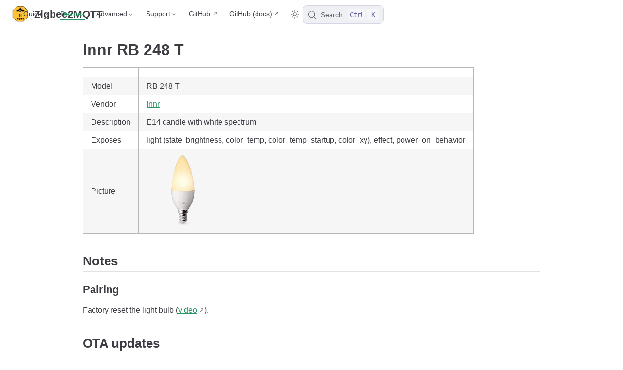

--- FILE ---
content_type: text/html; charset=utf-8
request_url: https://www.zigbee2mqtt.io/devices/RB_248_T.html
body_size: 6612
content:
<!doctype html>
<html lang="en-US">
  <head>
    <meta charset="utf-8" />
    <meta name="viewport" content="width=device-width,initial-scale=1" />
    <meta name="generator" content="VuePress 2.0.0-rc.26" />
    <style>
      :root {
        --vp-c-bg: #fff;
      }

      [data-theme='dark'] {
        --vp-c-bg: #1b1b1f;
      }

      html,
      body {
        background-color: var(--vp-c-bg);
      }
    </style>
    <script>
      const useChoice = localStorage.getItem('vuepress-color-scheme')
      const systemStatus =
        'matchMedia' in window
          ? window.matchMedia('(prefers-color-scheme: dark)').matches
          : false

      if (useChoice === 'light') {
        document.documentElement.dataset.theme = 'light'
      } else if (useChoice === 'dark' || systemStatus) {
        document.documentElement.dataset.theme = 'dark'
      }
    </script>
    <script>if(window.matchMedia && window.matchMedia('(prefers-color-scheme: dark)').matches) { window.document.querySelector('html').classList.add('dark');} </script><link rel="icon" type="image/png" sizes="16x16" href="/favicon-16x16.png"><link rel="icon" type="image/png" sizes="32x32" href="/favicon-32x32.png"><link rel="apple-touch-icon" type="image/png" sizes="180x180" href="/apple-touch-icon.png"><link rel="manifest" href="/site.webmanifest"><link rel="mask-icon" color="#ffc135" href="/safari-pinned-tab.svg"><meta name="msapplication-TileColor" content="#ffc135"><meta name="theme-color" content="#ffc135"><title>Innr RB 248 T control via MQTT | Zigbee2MQTT</title><meta name="description" content="Integrate your Innr RB 248 T via Zigbee2MQTT with whatever smart home infrastructure you are using without the vendor's bridge or gateway.">
    <link rel="stylesheet" href="/assets/css/styles.7d7366a2.css">
    <link rel="preload" href="/assets/js/runtime~app.b5123161.js" as="script"><link rel="preload" href="/assets/css/styles.7d7366a2.css" as="style"><link rel="preload" href="/assets/js/27384.e6db940f.js" as="script"><link rel="preload" href="/assets/js/app.372a8603.js" as="script">
    
  </head>
  <body>
    <div id="app"><!--[--><div class="vp-theme-container no-sidebar external-link-icon device-page" vp-container><!--[--><header class="vp-navbar" vp-navbar><div class="vp-toggle-sidebar-button" title="toggle sidebar" aria-expanded="false" role="button" tabindex="0"><div class="icon" aria-hidden="true"><span></span><span></span><span></span></div></div><span><a class="route-link" href="/"><img class="vp-site-logo" src="/logo.png" alt="Zigbee2MQTT"><span class="vp-site-name vp-hide-mobile" aria-hidden="true">Zigbee2MQTT</span></a></span><div class="vp-navbar-items-wrapper" style=""><!--[--><!--]--><nav class="vp-navbar-items vp-hide-mobile" aria-label="site navigation"><!--[--><div class="vp-navbar-item"><div class="vp-navbar-dropdown-wrapper"><button class="vp-navbar-dropdown-title" type="button" aria-label="Guide"><span class="title">Guide</span><span class="arrow down"></span></button><button class="vp-navbar-dropdown-title-mobile" type="button" aria-label="Guide"><span class="title">Guide</span><span class="right arrow"></span></button><ul class="vp-navbar-dropdown" style="display:none;"><!--[--><li class="vp-navbar-dropdown-item"><a class="route-link auto-link" href="/guide/getting-started/" aria-label="Getting started"><!--[--><!--[--><!--]--><!--]-->Getting started<!--[--><!--[--><!--]--><!--]--></a></li><li class="vp-navbar-dropdown-item"><a class="route-link auto-link" href="/guide/adapters/" aria-label="Supported Adapters"><!--[--><!--[--><!--]--><!--]-->Supported Adapters<!--[--><!--[--><!--]--><!--]--></a></li><li class="vp-navbar-dropdown-item"><a class="route-link auto-link" href="/supported-devices/" aria-label="Supported Devices"><!--[--><!--[--><!--]--><!--]-->Supported Devices<!--[--><!--[--><!--]--><!--]--></a></li><li class="vp-navbar-dropdown-item"><a class="route-link auto-link" href="/guide/installation/" aria-label="Installation"><!--[--><!--[--><!--]--><!--]-->Installation<!--[--><!--[--><!--]--><!--]--></a></li><li class="vp-navbar-dropdown-item"><a class="route-link auto-link" href="/guide/configuration/" aria-label="Configuration"><!--[--><!--[--><!--]--><!--]-->Configuration<!--[--><!--[--><!--]--><!--]--></a></li><li class="vp-navbar-dropdown-item"><a class="route-link auto-link" href="/guide/usage/pairing_devices.html" aria-label="Usage"><!--[--><!--[--><!--]--><!--]-->Usage<!--[--><!--[--><!--]--><!--]--></a></li><li class="vp-navbar-dropdown-item"><a class="route-link auto-link" href="/guide/faq/" aria-label="FAQ"><!--[--><!--[--><!--]--><!--]-->FAQ<!--[--><!--[--><!--]--><!--]--></a></li><!--]--></ul></div></div><div class="vp-navbar-item"><a class="route-link route-link-active auto-link" href="/supported-devices/" aria-label="Devices"><!--[--><!--[--><!--]--><!--]-->Devices<!--[--><!--[--><!--]--><!--]--></a></div><div class="vp-navbar-item"><div class="vp-navbar-dropdown-wrapper"><button class="vp-navbar-dropdown-title" type="button" aria-label="Advanced"><span class="title">Advanced</span><span class="arrow down"></span></button><button class="vp-navbar-dropdown-title-mobile" type="button" aria-label="Advanced"><span class="title">Advanced</span><span class="right arrow"></span></button><ul class="vp-navbar-dropdown" style="display:none;"><!--[--><li class="vp-navbar-dropdown-item"><!--[--><h4 class="vp-navbar-dropdown-subtitle"><span>Zigbee</span></h4><ul class="vp-navbar-dropdown-subitem-wrapper"><!--[--><li class="vp-navbar-dropdown-subitem"><a class="route-link auto-link" href="/advanced/zigbee/01_zigbee_network.html" aria-label="Zigbee network"><!--[--><!--[--><!--]--><!--]-->Zigbee network<!--[--><!--[--><!--]--><!--]--></a></li><li class="vp-navbar-dropdown-subitem"><a class="route-link auto-link" href="/advanced/zigbee/02_improve_network_range_and_stability.html" aria-label="Improve network range and stability"><!--[--><!--[--><!--]--><!--]-->Improve network range and stability<!--[--><!--[--><!--]--><!--]--></a></li><li class="vp-navbar-dropdown-subitem"><a class="route-link auto-link" href="/advanced/zigbee/03_secure_network.html" aria-label="Secure your Zigbee network"><!--[--><!--[--><!--]--><!--]-->Secure your Zigbee network<!--[--><!--[--><!--]--><!--]--></a></li><li class="vp-navbar-dropdown-subitem"><a class="route-link auto-link" href="/advanced/zigbee/04_sniff_zigbee_traffic.html" aria-label="Sniff Zigbee traffic"><!--[--><!--[--><!--]--><!--]-->Sniff Zigbee traffic<!--[--><!--[--><!--]--><!--]--></a></li><li class="vp-navbar-dropdown-subitem"><a class="route-link auto-link" href="/advanced/zigbee/05_create_a_cc2530_router.html" aria-label="Create a CC2530 router"><!--[--><!--[--><!--]--><!--]-->Create a CC2530 router<!--[--><!--[--><!--]--><!--]--></a></li><!--]--></ul><!--]--></li><li class="vp-navbar-dropdown-item"><!--[--><h4 class="vp-navbar-dropdown-subtitle"><span>Support new devices</span></h4><ul class="vp-navbar-dropdown-subitem-wrapper"><!--[--><li class="vp-navbar-dropdown-subitem"><a class="route-link auto-link" href="/advanced/support-new-devices/01_support_new_devices.html" aria-label="Support new devices"><!--[--><!--[--><!--]--><!--]-->Support new devices<!--[--><!--[--><!--]--><!--]--></a></li><li class="vp-navbar-dropdown-subitem"><a class="route-link auto-link" href="/advanced/support-new-devices/02_support_new_tuya_devices.html" aria-label="Support new Tuya devices"><!--[--><!--[--><!--]--><!--]-->Support new Tuya devices<!--[--><!--[--><!--]--><!--]--></a></li><li class="vp-navbar-dropdown-subitem"><a class="route-link auto-link" href="/advanced/support-new-devices/03_find_tuya_data_points.html" aria-label="Find Tuya Data Points"><!--[--><!--[--><!--]--><!--]-->Find Tuya Data Points<!--[--><!--[--><!--]--><!--]--></a></li><!--]--></ul><!--]--></li><li class="vp-navbar-dropdown-item"><!--[--><h4 class="vp-navbar-dropdown-subtitle"><span>Remote Adapter</span></h4><ul class="vp-navbar-dropdown-subitem-wrapper"><!--[--><li class="vp-navbar-dropdown-subitem"><a class="route-link auto-link" href="/advanced/remote-adapter/connect_to_a_remote_adapter.html" aria-label="Connect to a remote adapter"><!--[--><!--[--><!--]--><!--]-->Connect to a remote adapter<!--[--><!--[--><!--]--><!--]--></a></li><li class="vp-navbar-dropdown-subitem"><a class="route-link auto-link" href="/advanced/remote-adapter/connect_to_a_remote_sonoff_zbbridge.html" aria-label="Connect to a remote Sonoff ZBBridge"><!--[--><!--[--><!--]--><!--]-->Connect to a remote Sonoff ZBBridge<!--[--><!--[--><!--]--><!--]--></a></li><!--]--></ul><!--]--></li><li class="vp-navbar-dropdown-item"><!--[--><h4 class="vp-navbar-dropdown-subtitle"><span>More</span></h4><ul class="vp-navbar-dropdown-subitem-wrapper"><!--[--><li class="vp-navbar-dropdown-subitem"><a class="route-link auto-link" href="/advanced/more/3d_cases.html" aria-label="3D cases"><!--[--><!--[--><!--]--><!--]-->3D cases<!--[--><!--[--><!--]--><!--]--></a></li><li class="vp-navbar-dropdown-subitem"><a class="route-link auto-link" href="/advanced/more/external_converters.html" aria-label="External converters"><!--[--><!--[--><!--]--><!--]-->External converters<!--[--><!--[--><!--]--><!--]--></a></li><li class="vp-navbar-dropdown-subitem"><a class="route-link auto-link" href="/advanced/more/external_extensions.html" aria-label="External extensions"><!--[--><!--[--><!--]--><!--]-->External extensions<!--[--><!--[--><!--]--><!--]--></a></li><li class="vp-navbar-dropdown-subitem"><a class="route-link auto-link" href="/advanced/more/switch-to-dev-branch.html" aria-label="Switch to the dev branch"><!--[--><!--[--><!--]--><!--]-->Switch to the dev branch<!--[--><!--[--><!--]--><!--]--></a></li><li class="vp-navbar-dropdown-subitem"><a class="route-link auto-link" href="/advanced/more/tuya_xiaomi_ota_url.html" aria-label="Get Tuya and Xiaomi OTA url"><!--[--><!--[--><!--]--><!--]-->Get Tuya and Xiaomi OTA url<!--[--><!--[--><!--]--><!--]--></a></li><!--]--></ul><!--]--></li><!--]--></ul></div></div><div class="vp-navbar-item"><div class="vp-navbar-dropdown-wrapper"><button class="vp-navbar-dropdown-title" type="button" aria-label="Support"><span class="title">Support</span><span class="arrow down"></span></button><button class="vp-navbar-dropdown-title-mobile" type="button" aria-label="Support"><span class="title">Support</span><span class="right arrow"></span></button><ul class="vp-navbar-dropdown" style="display:none;"><!--[--><li class="vp-navbar-dropdown-item"><a class="auto-link external-link" href="https://github.com/Koenkk/zigbee2mqtt/discussions" aria-label="Forum" rel="noopener noreferrer" target="_blank"><!--[--><!--[--><!--]--><!--]-->Forum<!--[--><!--[--><!--]--><!--]--></a></li><li class="vp-navbar-dropdown-item"><a class="auto-link external-link" href="https://discord.gg/NyseBeK" aria-label="Discord" rel="noopener noreferrer" target="_blank"><!--[--><!--[--><!--]--><!--]-->Discord<!--[--><!--[--><!--]--><!--]--></a></li><li class="vp-navbar-dropdown-item"><a class="auto-link external-link" href="https://github.com/Koenkk/zigbee2mqtt/issues" aria-label="Issues" rel="noopener noreferrer" target="_blank"><!--[--><!--[--><!--]--><!--]-->Issues<!--[--><!--[--><!--]--><!--]--></a></li><li class="vp-navbar-dropdown-item"><a class="auto-link external-link" href="https://github.com/Koenkk/zigbee2mqtt" aria-label="Donate" rel="noopener noreferrer" target="_blank"><!--[--><!--[--><!--]--><!--]-->Donate<!--[--><!--[--><!--]--><!--]--></a></li><!--]--></ul></div></div><div class="vp-navbar-item"><a class="auto-link external-link" href="https://github.com/Koenkk/zigbee2mqtt" aria-label="GitHub" rel="noopener noreferrer" target="_blank"><!--[--><!--[--><!--]--><!--]-->GitHub<!--[--><!--[--><!--]--><!--]--></a></div><div class="vp-navbar-item"><a class="auto-link external-link" href="https://github.com/Koenkk/zigbee2mqtt.io" aria-label="GitHub (docs)" rel="noopener noreferrer" target="_blank"><!--[--><!--[--><!--]--><!--]-->GitHub (docs)<!--[--><!--[--><!--]--><!--]--></a></div><!--]--></nav><!--[--><!--]--><button type="button" class="vp-toggle-color-mode-button" title="toggle color mode"><svg class="light-icon" viewbox="0 0 32 32" style=""><path d="M16 12.005a4 4 0 1 1-4 4a4.005 4.005 0 0 1 4-4m0-2a6 6 0 1 0 6 6a6 6 0 0 0-6-6z" fill="currentColor"></path><path d="M5.394 6.813l1.414-1.415l3.506 3.506L8.9 10.318z" fill="currentColor"></path><path d="M2 15.005h5v2H2z" fill="currentColor"></path><path d="M5.394 25.197L8.9 21.691l1.414 1.415l-3.506 3.505z" fill="currentColor"></path><path d="M15 25.005h2v5h-2z" fill="currentColor"></path><path d="M21.687 23.106l1.414-1.415l3.506 3.506l-1.414 1.414z" fill="currentColor"></path><path d="M25 15.005h5v2h-5z" fill="currentColor"></path><path d="M21.687 8.904l3.506-3.506l1.414 1.415l-3.506 3.505z" fill="currentColor"></path><path d="M15 2.005h2v5h-2z" fill="currentColor"></path></svg><svg class="dark-icon" viewbox="0 0 32 32" style="display:none;"><path d="M13.502 5.414a15.075 15.075 0 0 0 11.594 18.194a11.113 11.113 0 0 1-7.975 3.39c-.138 0-.278.005-.418 0a11.094 11.094 0 0 1-3.2-21.584M14.98 3a1.002 1.002 0 0 0-.175.016a13.096 13.096 0 0 0 1.825 25.981c.164.006.328 0 .49 0a13.072 13.072 0 0 0 10.703-5.555a1.01 1.01 0 0 0-.783-1.565A13.08 13.08 0 0 1 15.89 4.38A1.015 1.015 0 0 0 14.98 3z" fill="currentColor"></path></svg></button><!--[--><div id="docsearch-container" style="display:none;"></div><div class="docsearch-placeholder"><button type="button" aria-label="Search" aria-keyshortcuts="Control+k" class="DocSearch DocSearch-Button"><span class="DocSearch-Button-Container"><svg width="20" height="20" viewBox="0 0 24 24" aria-hidden="true" class="DocSearch-Search-Icon"><circle cx="11" cy="11" r="8" stroke="currentColor" fill="none" stroke-width="1.4"></circle><path d="m21 21-4.3-4.3" stroke="currentColor" fill="none" stroke-linecap="round" stroke-linejoin="round"></path></svg><span class="DocSearch-Button-Placeholder">Search</span></span><span class="DocSearch-Button-Keys"><kbd class="DocSearch-Button-Key DocSearch-Button-Key--ctrl">Ctrl</kbd><kbd class="DocSearch-Button-Key">K</kbd></span></button></div><!--]--></div></header><!--]--><div class="vp-sidebar-mask"></div><!--[--><aside class="vp-sidebar" vp-sidebar><nav class="vp-navbar-items" aria-label="site navigation"><!--[--><div class="vp-navbar-item"><div class="vp-navbar-dropdown-wrapper"><button class="vp-navbar-dropdown-title" type="button" aria-label="Guide"><span class="title">Guide</span><span class="arrow down"></span></button><button class="vp-navbar-dropdown-title-mobile" type="button" aria-label="Guide"><span class="title">Guide</span><span class="right arrow"></span></button><ul class="vp-navbar-dropdown" style="display:none;"><!--[--><li class="vp-navbar-dropdown-item"><a class="route-link auto-link" href="/guide/getting-started/" aria-label="Getting started"><!--[--><!--[--><!--]--><!--]-->Getting started<!--[--><!--[--><!--]--><!--]--></a></li><li class="vp-navbar-dropdown-item"><a class="route-link auto-link" href="/guide/adapters/" aria-label="Supported Adapters"><!--[--><!--[--><!--]--><!--]-->Supported Adapters<!--[--><!--[--><!--]--><!--]--></a></li><li class="vp-navbar-dropdown-item"><a class="route-link auto-link" href="/supported-devices/" aria-label="Supported Devices"><!--[--><!--[--><!--]--><!--]-->Supported Devices<!--[--><!--[--><!--]--><!--]--></a></li><li class="vp-navbar-dropdown-item"><a class="route-link auto-link" href="/guide/installation/" aria-label="Installation"><!--[--><!--[--><!--]--><!--]-->Installation<!--[--><!--[--><!--]--><!--]--></a></li><li class="vp-navbar-dropdown-item"><a class="route-link auto-link" href="/guide/configuration/" aria-label="Configuration"><!--[--><!--[--><!--]--><!--]-->Configuration<!--[--><!--[--><!--]--><!--]--></a></li><li class="vp-navbar-dropdown-item"><a class="route-link auto-link" href="/guide/usage/pairing_devices.html" aria-label="Usage"><!--[--><!--[--><!--]--><!--]-->Usage<!--[--><!--[--><!--]--><!--]--></a></li><li class="vp-navbar-dropdown-item"><a class="route-link auto-link" href="/guide/faq/" aria-label="FAQ"><!--[--><!--[--><!--]--><!--]-->FAQ<!--[--><!--[--><!--]--><!--]--></a></li><!--]--></ul></div></div><div class="vp-navbar-item"><a class="route-link route-link-active auto-link" href="/supported-devices/" aria-label="Devices"><!--[--><!--[--><!--]--><!--]-->Devices<!--[--><!--[--><!--]--><!--]--></a></div><div class="vp-navbar-item"><div class="vp-navbar-dropdown-wrapper"><button class="vp-navbar-dropdown-title" type="button" aria-label="Advanced"><span class="title">Advanced</span><span class="arrow down"></span></button><button class="vp-navbar-dropdown-title-mobile" type="button" aria-label="Advanced"><span class="title">Advanced</span><span class="right arrow"></span></button><ul class="vp-navbar-dropdown" style="display:none;"><!--[--><li class="vp-navbar-dropdown-item"><!--[--><h4 class="vp-navbar-dropdown-subtitle"><span>Zigbee</span></h4><ul class="vp-navbar-dropdown-subitem-wrapper"><!--[--><li class="vp-navbar-dropdown-subitem"><a class="route-link auto-link" href="/advanced/zigbee/01_zigbee_network.html" aria-label="Zigbee network"><!--[--><!--[--><!--]--><!--]-->Zigbee network<!--[--><!--[--><!--]--><!--]--></a></li><li class="vp-navbar-dropdown-subitem"><a class="route-link auto-link" href="/advanced/zigbee/02_improve_network_range_and_stability.html" aria-label="Improve network range and stability"><!--[--><!--[--><!--]--><!--]-->Improve network range and stability<!--[--><!--[--><!--]--><!--]--></a></li><li class="vp-navbar-dropdown-subitem"><a class="route-link auto-link" href="/advanced/zigbee/03_secure_network.html" aria-label="Secure your Zigbee network"><!--[--><!--[--><!--]--><!--]-->Secure your Zigbee network<!--[--><!--[--><!--]--><!--]--></a></li><li class="vp-navbar-dropdown-subitem"><a class="route-link auto-link" href="/advanced/zigbee/04_sniff_zigbee_traffic.html" aria-label="Sniff Zigbee traffic"><!--[--><!--[--><!--]--><!--]-->Sniff Zigbee traffic<!--[--><!--[--><!--]--><!--]--></a></li><li class="vp-navbar-dropdown-subitem"><a class="route-link auto-link" href="/advanced/zigbee/05_create_a_cc2530_router.html" aria-label="Create a CC2530 router"><!--[--><!--[--><!--]--><!--]-->Create a CC2530 router<!--[--><!--[--><!--]--><!--]--></a></li><!--]--></ul><!--]--></li><li class="vp-navbar-dropdown-item"><!--[--><h4 class="vp-navbar-dropdown-subtitle"><span>Support new devices</span></h4><ul class="vp-navbar-dropdown-subitem-wrapper"><!--[--><li class="vp-navbar-dropdown-subitem"><a class="route-link auto-link" href="/advanced/support-new-devices/01_support_new_devices.html" aria-label="Support new devices"><!--[--><!--[--><!--]--><!--]-->Support new devices<!--[--><!--[--><!--]--><!--]--></a></li><li class="vp-navbar-dropdown-subitem"><a class="route-link auto-link" href="/advanced/support-new-devices/02_support_new_tuya_devices.html" aria-label="Support new Tuya devices"><!--[--><!--[--><!--]--><!--]-->Support new Tuya devices<!--[--><!--[--><!--]--><!--]--></a></li><li class="vp-navbar-dropdown-subitem"><a class="route-link auto-link" href="/advanced/support-new-devices/03_find_tuya_data_points.html" aria-label="Find Tuya Data Points"><!--[--><!--[--><!--]--><!--]-->Find Tuya Data Points<!--[--><!--[--><!--]--><!--]--></a></li><!--]--></ul><!--]--></li><li class="vp-navbar-dropdown-item"><!--[--><h4 class="vp-navbar-dropdown-subtitle"><span>Remote Adapter</span></h4><ul class="vp-navbar-dropdown-subitem-wrapper"><!--[--><li class="vp-navbar-dropdown-subitem"><a class="route-link auto-link" href="/advanced/remote-adapter/connect_to_a_remote_adapter.html" aria-label="Connect to a remote adapter"><!--[--><!--[--><!--]--><!--]-->Connect to a remote adapter<!--[--><!--[--><!--]--><!--]--></a></li><li class="vp-navbar-dropdown-subitem"><a class="route-link auto-link" href="/advanced/remote-adapter/connect_to_a_remote_sonoff_zbbridge.html" aria-label="Connect to a remote Sonoff ZBBridge"><!--[--><!--[--><!--]--><!--]-->Connect to a remote Sonoff ZBBridge<!--[--><!--[--><!--]--><!--]--></a></li><!--]--></ul><!--]--></li><li class="vp-navbar-dropdown-item"><!--[--><h4 class="vp-navbar-dropdown-subtitle"><span>More</span></h4><ul class="vp-navbar-dropdown-subitem-wrapper"><!--[--><li class="vp-navbar-dropdown-subitem"><a class="route-link auto-link" href="/advanced/more/3d_cases.html" aria-label="3D cases"><!--[--><!--[--><!--]--><!--]-->3D cases<!--[--><!--[--><!--]--><!--]--></a></li><li class="vp-navbar-dropdown-subitem"><a class="route-link auto-link" href="/advanced/more/external_converters.html" aria-label="External converters"><!--[--><!--[--><!--]--><!--]-->External converters<!--[--><!--[--><!--]--><!--]--></a></li><li class="vp-navbar-dropdown-subitem"><a class="route-link auto-link" href="/advanced/more/external_extensions.html" aria-label="External extensions"><!--[--><!--[--><!--]--><!--]-->External extensions<!--[--><!--[--><!--]--><!--]--></a></li><li class="vp-navbar-dropdown-subitem"><a class="route-link auto-link" href="/advanced/more/switch-to-dev-branch.html" aria-label="Switch to the dev branch"><!--[--><!--[--><!--]--><!--]-->Switch to the dev branch<!--[--><!--[--><!--]--><!--]--></a></li><li class="vp-navbar-dropdown-subitem"><a class="route-link auto-link" href="/advanced/more/tuya_xiaomi_ota_url.html" aria-label="Get Tuya and Xiaomi OTA url"><!--[--><!--[--><!--]--><!--]-->Get Tuya and Xiaomi OTA url<!--[--><!--[--><!--]--><!--]--></a></li><!--]--></ul><!--]--></li><!--]--></ul></div></div><div class="vp-navbar-item"><div class="vp-navbar-dropdown-wrapper"><button class="vp-navbar-dropdown-title" type="button" aria-label="Support"><span class="title">Support</span><span class="arrow down"></span></button><button class="vp-navbar-dropdown-title-mobile" type="button" aria-label="Support"><span class="title">Support</span><span class="right arrow"></span></button><ul class="vp-navbar-dropdown" style="display:none;"><!--[--><li class="vp-navbar-dropdown-item"><a class="auto-link external-link" href="https://github.com/Koenkk/zigbee2mqtt/discussions" aria-label="Forum" rel="noopener noreferrer" target="_blank"><!--[--><!--[--><!--]--><!--]-->Forum<!--[--><!--[--><!--]--><!--]--></a></li><li class="vp-navbar-dropdown-item"><a class="auto-link external-link" href="https://discord.gg/NyseBeK" aria-label="Discord" rel="noopener noreferrer" target="_blank"><!--[--><!--[--><!--]--><!--]-->Discord<!--[--><!--[--><!--]--><!--]--></a></li><li class="vp-navbar-dropdown-item"><a class="auto-link external-link" href="https://github.com/Koenkk/zigbee2mqtt/issues" aria-label="Issues" rel="noopener noreferrer" target="_blank"><!--[--><!--[--><!--]--><!--]-->Issues<!--[--><!--[--><!--]--><!--]--></a></li><li class="vp-navbar-dropdown-item"><a class="auto-link external-link" href="https://github.com/Koenkk/zigbee2mqtt" aria-label="Donate" rel="noopener noreferrer" target="_blank"><!--[--><!--[--><!--]--><!--]-->Donate<!--[--><!--[--><!--]--><!--]--></a></li><!--]--></ul></div></div><div class="vp-navbar-item"><a class="auto-link external-link" href="https://github.com/Koenkk/zigbee2mqtt" aria-label="GitHub" rel="noopener noreferrer" target="_blank"><!--[--><!--[--><!--]--><!--]-->GitHub<!--[--><!--[--><!--]--><!--]--></a></div><div class="vp-navbar-item"><a class="auto-link external-link" href="https://github.com/Koenkk/zigbee2mqtt.io" aria-label="GitHub (docs)" rel="noopener noreferrer" target="_blank"><!--[--><!--[--><!--]--><!--]-->GitHub (docs)<!--[--><!--[--><!--]--><!--]--></a></div><!--]--></nav><!--[--><!--]--><!----><!--[--><!--]--></aside><!--]--><!--[--><main class="vp-page"><!--[--><!--]--><div vp-content><!--[--><!--]--><div id="content"><h1 id="innr-rb-248-t" tabindex="-1"><a class="header-anchor" href="#innr-rb-248-t"><span>Innr RB 248 T</span></a></h1><table><thead><tr><th></th><th></th></tr></thead><tbody><tr><td>Model</td><td>RB 248 T</td></tr><tr><td>Vendor</td><td><a class="route-link" href="/supported-devices/#v=Innr">Innr</a></td></tr><tr><td>Description</td><td>E14 candle with white spectrum</td></tr><tr><td>Exposes</td><td>light (state, brightness, color_temp, color_temp_startup, color_xy), effect, power_on_behavior</td></tr><tr><td>Picture</td><td><img src="https://www.zigbee2mqtt.io/images/devices/RB-248-T.png" alt="Innr RB 248 T"></td></tr></tbody></table><h2 id="notes" tabindex="-1"><a class="header-anchor" href="#notes"><span>Notes</span></a></h2><h3 id="pairing" tabindex="-1"><a class="header-anchor" href="#pairing"><span>Pairing</span></a></h3><p>Factory reset the light bulb (<a href="https://www.youtube.com/watch?v=4zkpZSv84H4" target="_blank" rel="noopener noreferrer">video</a>).</p><h2 id="ota-updates" tabindex="-1"><a class="header-anchor" href="#ota-updates"><span>OTA updates</span></a></h2><p>This device supports OTA updates, for more information see <a class="route-link" href="/guide/usage/ota_updates.html">OTA updates</a>.</p><h2 id="options" tabindex="-1"><a class="header-anchor" href="#options"><span>Options</span></a></h2><p><em><a class="route-link" href="/guide/configuration/devices-groups.html#specific-device-options">How to use device type specific configuration</a></em></p><ul><li><p><code>transition</code>: Controls the transition time (in seconds) of on/off, brightness, color temperature (if applicable) and color (if applicable) changes. Defaults to <code>0</code> (no transition). The value must be a number with a minimum value of <code>0</code></p></li><li><p><code>color_sync</code>: When enabled colors will be synced, e.g. if the light supports both color x/y and color temperature a conversion from color x/y to color temperature will be done when setting the x/y color (default true). The value must be <code>true</code> or <code>false</code></p></li><li><p><code>state_action</code>: State actions will also be published as &#39;action&#39; when true (default false). The value must be <code>true</code> or <code>false</code></p></li></ul><h2 id="exposes" tabindex="-1"><a class="header-anchor" href="#exposes"><span>Exposes</span></a></h2><h3 id="light" tabindex="-1"><a class="header-anchor" href="#light"><span>Light</span></a></h3><p>This light supports the following features: <code>state</code>, <code>brightness</code>, <code>color_temp</code>, <code>color_temp_startup</code>, <code>color_xy</code>.</p><ul><li><code>state</code>: To control the state publish a message to topic <code>zigbee2mqtt/FRIENDLY_NAME/set</code> with payload <code>{&quot;state&quot;: &quot;ON&quot;}</code>, <code>{&quot;state&quot;: &quot;OFF&quot;}</code> or <code>{&quot;state&quot;: &quot;TOGGLE&quot;}</code>. To read the state send a message to <code>zigbee2mqtt/FRIENDLY_NAME/get</code> with payload <code>{&quot;state&quot;: &quot;&quot;}</code>.</li><li><code>brightness</code>: To control the brightness publish a message to topic <code>zigbee2mqtt/FRIENDLY_NAME/set</code> with payload <code>{&quot;brightness&quot;: VALUE}</code> where <code>VALUE</code> is a number between <code>0</code> and <code>254</code>. To read the brightness send a message to <code>zigbee2mqtt/FRIENDLY_NAME/get</code> with payload <code>{&quot;brightness&quot;: &quot;&quot;}</code>.</li><li><code>color_temp</code>: To control the color temperature (in reciprocal megakelvin a.k.a. mired scale) publish a message to topic <code>zigbee2mqtt/FRIENDLY_NAME/set</code> with payload <code>{&quot;color_temp&quot;: VALUE}</code> where <code>VALUE</code> is a number between <code>153</code> and <code>555</code>, the higher the warmer the color. To read the color temperature send a message to <code>zigbee2mqtt/FRIENDLY_NAME/get</code> with payload <code>{&quot;color_temp&quot;: &quot;&quot;}</code>. Besides the numeric values the following values are accepted: <code>coolest</code>, <code>cool</code>, <code>neutral</code>, <code>warm</code>, <code>warmest</code>.</li><li><code>color_temp_startup</code>: To set the startup color temperature (in reciprocal megakelvin a.k.a. mired scale) publish a message to topic <code>zigbee2mqtt/FRIENDLY_NAME/set</code> with payload <code>{&quot;color_temp_startup&quot;: VALUE}</code> where <code>VALUE</code> is a number between <code>153</code> and <code>555</code>, the higher the warmer the color. To read the startup color temperature send a message to <code>zigbee2mqtt/FRIENDLY_NAME/get</code> with payload <code>{&quot;color_temp_startup&quot;: &quot;&quot;}</code>. Besides the numeric values the following values are accepted: <code>coolest</code>, <code>cool</code>, <code>neutral</code>, <code>warm</code>, <code>warmest</code>, <code>previous</code>.</li><li><code>color_xy</code>: To control the XY color (CIE 1931 color space) publish a message to topic <code>zigbee2mqtt/FRIENDLY_NAME/set</code> with payload <code>{&quot;color&quot;: {&quot;x&quot;: X_VALUE, &quot;y&quot;: Y_VALUE}}</code> (e.g. <code>{&quot;color&quot;:{&quot;x&quot;:0.123,&quot;y&quot;:0.123}}</code>). To read the XY color send a message to <code>zigbee2mqtt/FRIENDLY_NAME/get</code> with payload <code>{&quot;color&quot;:{&quot;x&quot;:&quot;&quot;,&quot;y&quot;:&quot;&quot;}}</code>. Alternatively it is possible to set the XY color via RGB: <ul><li><code>{&quot;color&quot;: {&quot;r&quot;: R, &quot;g&quot;: G, &quot;b&quot;: B}}</code> e.g. <code>{&quot;color&quot;:{&quot;r&quot;:46,&quot;g&quot;:102,&quot;b&quot;:150}}</code></li><li><code>{&quot;color&quot;: {&quot;rgb&quot;: &quot;R,G,B&quot;}}</code> e.g. <code>{&quot;color&quot;:{&quot;rgb&quot;:&quot;46,102,150&quot;}}</code></li><li><code>{&quot;color&quot;: {&quot;hex&quot;: HEX}}</code> e.g. <code>{&quot;color&quot;:{&quot;hex&quot;:&quot;#547CFF&quot;}}</code></li></ul></li></ul><h4 id="on-with-timed-off" tabindex="-1"><a class="header-anchor" href="#on-with-timed-off"><span>On with timed off</span></a></h4><p>When setting the state to ON, it might be possible to specify an automatic shutoff after a certain amount of time. To do this add an additional property <code>on_time</code> to the payload which is the time in seconds the state should remain on. Additionally an <code>off_wait_time</code> property can be added to the payload to specify the cooldown time in seconds when the light will not answer to other on with timed off commands. Support depends on the light firmware. Some devices might require both <code>on_time</code> and <code>off_wait_time</code> to work Examples : <code>{&quot;state&quot; : &quot;ON&quot;, &quot;on_time&quot;: 300}</code>, <code>{&quot;state&quot; : &quot;ON&quot;, &quot;on_time&quot;: 300, &quot;off_wait_time&quot;: 120}</code>.</p><h4 id="transition" tabindex="-1"><a class="header-anchor" href="#transition"><span>Transition</span></a></h4><p>For all of the above mentioned features it is possible to do a transition of the value over time. To do this add an additional property <code>transition</code> to the payload which is the transition time in seconds. Examples: <code>{&quot;brightness&quot;:156,&quot;transition&quot;:3}</code>, <code>{&quot;color_temp&quot;:241,&quot;transition&quot;:1}</code>.</p><h4 id="moving-stepping" tabindex="-1"><a class="header-anchor" href="#moving-stepping"><span>Moving/stepping</span></a></h4><p>Instead of setting a value (e.g. brightness) directly it is also possible to:</p><ul><li>move: this will automatically move the value over time, to stop send value <code>stop</code> or <code>0</code>.</li><li>step: this will increment/decrement the current value by the given one.</li></ul><p>The direction of move and step can be either up or down, provide a negative value to move/step down, a positive value to move/step up. To do this send a payload like below to <code>zigbee2mqtt/FRIENDLY_NAME/set</code></p><p><strong>NOTE</strong>: brightness move/step will stop at the minimum brightness and won&#39;t turn on the light when it&#39;s off. In this case use <code>brightness_move_onoff</code>/<code>brightness_step_onoff</code></p><div class="language-javascript line-numbers-mode" data-highlighter="prismjs" data-ext="js"><pre><code class="language-javascript"><span class="line"><span class="token punctuation">{</span></span>
<span class="line">  <span class="token string-property property">&quot;brightness_move&quot;</span><span class="token operator">:</span> <span class="token operator">-</span><span class="token number">40</span><span class="token punctuation">,</span> <span class="token comment">// Starts moving brightness down at 40 units per second</span></span>
<span class="line">  <span class="token string-property property">&quot;brightness_move&quot;</span><span class="token operator">:</span> <span class="token number">0</span><span class="token punctuation">,</span> <span class="token comment">// Stop moving brightness</span></span>
<span class="line">  <span class="token string-property property">&quot;brightness_step&quot;</span><span class="token operator">:</span> <span class="token number">40</span> <span class="token comment">// Increases brightness by 40</span></span>
<span class="line">  <span class="token string-property property">&quot;color_temp_move&quot;</span><span class="token operator">:</span> <span class="token number">60</span><span class="token punctuation">,</span> <span class="token comment">// Starts moving color temperature up at 60 units per second</span></span>
<span class="line">  <span class="token string-property property">&quot;color_temp_move&quot;</span><span class="token operator">:</span> <span class="token operator">-</span><span class="token number">40</span><span class="token punctuation">,</span> <span class="token comment">// Starts moving color temperature down at 40 units per second</span></span>
<span class="line">  <span class="token string-property property">&quot;color_temp_move&quot;</span><span class="token operator">:</span> <span class="token string">&quot;stop&quot;</span><span class="token punctuation">,</span> <span class="token comment">// Stop moving color temperature</span></span>
<span class="line">  <span class="token string-property property">&quot;color_temp_move&quot;</span><span class="token operator">:</span> <span class="token string">&quot;release&quot;</span><span class="token punctuation">,</span> <span class="token comment">// Stop moving color temperature</span></span>
<span class="line">  <span class="token string-property property">&quot;color_temp_move&quot;</span><span class="token operator">:</span> <span class="token number">0</span><span class="token punctuation">,</span> <span class="token comment">// Stop moving color temperature</span></span>
<span class="line">  <span class="token string-property property">&quot;color_temp_move&quot;</span><span class="token operator">:</span> <span class="token string">&quot;up&quot;</span><span class="token punctuation">,</span> <span class="token comment">// Move to warmer color temperature at default rate</span></span>
<span class="line">  <span class="token string-property property">&quot;color_temp_move&quot;</span><span class="token operator">:</span> <span class="token number">1</span><span class="token punctuation">,</span> <span class="token comment">// Move to warmer color temperature at default rate</span></span>
<span class="line">  <span class="token string-property property">&quot;color_temp_move&quot;</span><span class="token operator">:</span> <span class="token string">&quot;down&quot;</span><span class="token punctuation">,</span> <span class="token comment">// Move to cooler color temperature at default rate</span></span>
<span class="line">  <span class="token string-property property">&quot;color_temp_move&quot;</span><span class="token operator">:</span> <span class="token punctuation">{</span><span class="token string-property property">&quot;rate&quot;</span><span class="token operator">:</span> <span class="token number">30</span><span class="token punctuation">,</span> <span class="token string-property property">&quot;minimum&quot;</span><span class="token operator">:</span> <span class="token number">150</span><span class="token punctuation">,</span> <span class="token string-property property">&quot;maximum&quot;</span><span class="token operator">:</span> <span class="token number">500</span><span class="token punctuation">}</span><span class="token punctuation">,</span> <span class="token comment">// Move with custom rate and constraints</span></span>
<span class="line">  <span class="token string-property property">&quot;color_temp_step&quot;</span><span class="token operator">:</span> <span class="token number">99</span><span class="token punctuation">,</span> <span class="token comment">// Increase color temperature by 99</span></span>
<span class="line"><span class="token punctuation">}</span></span>
<span class="line"></span></code></pre><div class="line-numbers" aria-hidden="true" style="counter-reset:line-number 0;"><div class="line-number"></div><div class="line-number"></div><div class="line-number"></div><div class="line-number"></div><div class="line-number"></div><div class="line-number"></div><div class="line-number"></div><div class="line-number"></div><div class="line-number"></div><div class="line-number"></div><div class="line-number"></div><div class="line-number"></div><div class="line-number"></div><div class="line-number"></div><div class="line-number"></div></div></div><h3 id="effect-enum" tabindex="-1"><a class="header-anchor" href="#effect-enum"><span>Effect (enum)</span></a></h3><p>Triggers an effect on the light (e.g. make light blink for a few seconds). Value will <strong>not</strong> be published in the state. It&#39;s not possible to read (<code>/get</code>) this value. To write (<code>/set</code>) a value publish a message to topic <code>zigbee2mqtt/FRIENDLY_NAME/set</code> with payload <code>{&quot;effect&quot;: NEW_VALUE}</code>. The possible values are: <code>blink</code>, <code>breathe</code>, <code>okay</code>, <code>channel_change</code>, <code>finish_effect</code>, <code>stop_effect</code>, <code>colorloop</code>, <code>stop_colorloop</code>.</p><h3 id="power-on-behavior-enum" tabindex="-1"><a class="header-anchor" href="#power-on-behavior-enum"><span>Power-on behavior (enum)</span></a></h3><p>Controls the behavior when the device is powered on after power loss. Value can be found in the published state on the <code>power_on_behavior</code> property. To read (<code>/get</code>) the value publish a message to topic <code>zigbee2mqtt/FRIENDLY_NAME/get</code> with payload <code>{&quot;power_on_behavior&quot;: &quot;&quot;}</code>. To write (<code>/set</code>) a value publish a message to topic <code>zigbee2mqtt/FRIENDLY_NAME/set</code> with payload <code>{&quot;power_on_behavior&quot;: NEW_VALUE}</code>. The possible values are: <code>off</code>, <code>on</code>, <code>toggle</code>, <code>previous</code>.</p></div><!--[--><!--]--></div><footer class="vp-page-meta"><div class="vp-meta-item edit-link"><a class="auto-link external-link label" href="https://github.com/Koenkk/zigbee2mqtt.io/edit/master/docs/devices/RB_248_T.md" aria-label="Help to make the docu better and edit this page on Github ✌" rel="noopener noreferrer" target="_blank"><!--[--><!--[--><svg class="edit-icon" viewbox="0 0 1024 1024"><g fill="currentColor"><path d="M430.818 653.65a60.46 60.46 0 0 1-50.96-93.281l71.69-114.012 7.773-10.365L816.038 80.138A60.46 60.46 0 0 1 859.225 62a60.46 60.46 0 0 1 43.186 18.138l43.186 43.186a60.46 60.46 0 0 1 0 86.373L588.879 565.55l-8.637 8.637-117.466 68.234a60.46 60.46 0 0 1-31.958 11.229z"></path><path d="M728.802 962H252.891A190.883 190.883 0 0 1 62.008 771.98V296.934a190.883 190.883 0 0 1 190.883-192.61h267.754a60.46 60.46 0 0 1 0 120.92H252.891a69.962 69.962 0 0 0-69.098 69.099V771.98a69.962 69.962 0 0 0 69.098 69.098h475.911A69.962 69.962 0 0 0 797.9 771.98V503.363a60.46 60.46 0 1 1 120.922 0V771.98A190.883 190.883 0 0 1 728.802 962z"></path></g></svg><!--]--><!--]-->Help to make the docu better and edit this page on Github ✌<!--[--><!--[--><!--]--><!--]--></a></div><div class="vp-meta-item git-info"><div class="vp-meta-item last-updated"><span class="meta-item-label">Last Updated: </span><time class="meta-item-info" datetime="2026-01-18T20:32:19.000Z" data-allow-mismatch>1/18/26, 8:32 PM</time></div><!----></div></footer><!----><!--[--><!--]--></main><!--]--></div><!--[--><!----><!--]--><!--]--></div>
    <script src="/assets/js/runtime~app.b5123161.js" defer></script><script src="/assets/js/27384.e6db940f.js" defer></script><script src="/assets/js/app.372a8603.js" defer></script>
  </body>
</html>


--- FILE ---
content_type: application/javascript; charset=utf-8
request_url: https://www.zigbee2mqtt.io/assets/js/runtime~app.b5123161.js
body_size: 88790
content:
(()=>{"use strict";var e,d,c={},_={};function t(e){var d=_[e];if(void 0!==d)return d.exports;var i=_[e]={exports:{}};return c[e](i,i.exports,t),i.exports}t.m=c,e=[],t.O=(d,c,_,i)=>{if(!c){var s=1/0;for(v=0;v<e.length;v++){for(var[c,_,i]=e[v],l=!0,m=0;m<c.length;m++)(!1&i||s>=i)&&Object.keys(t.O).every(e=>t.O[e](c[m]))?c.splice(m--,1):(l=!1,i<s&&(s=i));if(l){e.splice(v--,1);var h=_();void 0!==h&&(d=h)}}return d}i=i||0;for(var v=e.length;v>0&&e[v-1][2]>i;v--)e[v]=e[v-1];e[v]=[c,_,i]},t.n=e=>{var d=e&&e.__esModule?()=>e.default:()=>e;return t.d(d,{a:d}),d},t.d=(e,d)=>{for(var c in d)t.o(d,c)&&!t.o(e,c)&&Object.defineProperty(e,c,{enumerable:!0,get:d[c]})},t.f={},t.e=e=>Promise.all(Object.keys(t.f).reduce((d,c)=>(t.f[c](e,d),d),[])),t.u=e=>"assets/js/"+({21:"devices_PM-S140R-ZB.html",39:"devices_ZSTY-SM-1DMZG-US-W.html",50:"devices_4099854295232.html",55:"devices_HD300W-ZB.html",65:"devices_WCM-300Z.html",73:"devices_ZTRV-S01.html",106:"devices_ZNLDP12LM.html",114:"devices_TI0001-cover.html",138:"devices_SM20.html",149:"devices_0402946.html",188:"devices_73699.html",192:"devices_WDE011680.html",283:"devices_HOMA1001_CT.html",316:"devices_zFlora_Pro.html",343:"devices_L101Z-DLN.html",349:"devices_ZG-101Z_D.html",367:"devices_Icon2.html",374:"devices_SPM02.html",383:"devices_PM-S340-ZB.html",404:"devices_5060730P7.html",432:"devices_QBKG20LM.html",444:"devices_9290036744.html",463:"devices_LSPA9.html",483:"devices_FL_130_C.html",488:"devices_TS011F_socket_module.html",491:"devices_SPM02-U01.html",516:"devices_AC08560-DIM.html",550:"devices_RB_248_T.html",559:"devices_929003817101.html",571:"devices_LXZB-12A.html",646:"devices_ICZB-R12D.html",647:"devices_SLR2.html",651:"devices_12501.html",656:"devices_TS0001_power-SlD.html",695:"devices_9GED21500-005.html",707:"devices_TS0601_cover_8.html",762:"devices_TPZ-1.html",768:"devices_HOMA1001_RGBW.html",784:"devices_99140-002.html",800:"devices_E11-G23_E11-G33.html",804:"devices_TZSW22FW-L4.html",813:"devices_ZG-001.html",822:"devices_U2-86K21ND10-ZD.html",836:"devices_WXCJKG12LM.html",844:"devices_TPZRCO2HT-Z3.html",852:"devices_LED1622G12.html",891:"devices_HA-ZX1.html",898:"devices_ROB_200-024-0.html",899:"devices_S1-R.html",992:"devices_ZS05.html",999:"devices_ZG2819S-RGBW.html",1025:"devices_TS0502A.html",1069:"devices_99106.html",1079:"devices_TI0001-dimmer.html",1087:"devices_5120.1110.html",1104:"devices_QS-Zigbee-SEC02-Mod.html",1123:"devices_TV02-Zigbee.html",1126:"devices_8718696175798.html",1140:"devices_WISZB-121.html",1160:"devices_EFEKTA_PWS_Max.html",1185:"devices_ZWSM16-1-Zigbee.html",1193:"devices_E8331SRY800ZB_NEW.html",1257:"devices_07527L.html",1274:"devices_AZAI6ZBEMHI.html",1291:"devices_45853GE.html",1325:"devices_LED1842G3.html",1326:"devices_SDC-4-1-00.html",1372:"devices_TS0601_soil.html",1404:"devices_929003846201.html",1461:"devices_GW01.html",1462:"devices_TS0601_water_meter.html",1487:"devices_929003115801.html",1504:"devices_067766.html",1512:"devices_MP-840.html",1529:"devices_RB_282_C.html",1559:"devices_37022483.html",1561:"devices_W45CZ.html",1582:"devices_Water_Station.html",1594:"devices_MINI-ZB2GS.html",1619:"devices_MC-02.html",1624:"guide_configuration_index.html",1643:"devices_RTCZCGQ11LM.html",1676:"devices_TS0001_power.html",1702:"devices_322054.html",1733:"devices_9290031452.html",1734:"devices_3261331P7.html",1741:"devices_81895.html",1744:"devices_14153806L.html",1754:"devices_ZeeFlora.html",1799:"devices_SDM02V1.html",1814:"devices_THERM_SLACKY_DIY_R0B.html",1833:"devices_929003846101.html",1855:"devices_MHO-C401N.html",1873:"devices_E2103.html",2013:"devices_WXKG05LM.html",2021:"devices_E8.html",2030:"devices_SGPHM-I1.html",2040:"devices_50208702.html",2048:"devices_929003098901.html",2075:"advanced_zigbee_05_create_a_cc2530_router.html",2076:"devices_HA-ZM12_24-mw2.html",2127:"devices_CC2538.ROUTER.V2.html",2133:"devices_SSWQD02LM.html",2134:"devices_3216331P5.html",2162:"devices_WZ5_dim_2.html",2171:"devices_SZLMR10.html",2174:"devices_929003736201.html",2192:"devices_L101Ze-DBN.html",2203:"devices_ROB_200-004-1.html",2213:"devices_SWO-MOS1PA.html",2224:"devices_gq8b1uv.html",2241:"devices_ZC05M.html",2257:"devices_7199960PH.html",2273:"devices_HT-08.html",2275:"devices_ZG-225Z.html",2301:"devices_MIR-IR100.html",2314:"devices_WXKG02LM_rev2.html",2318:"devices_8719514279155.html",2344:"information_availability.html",2349:"devices_SMKG-1KNL-US_TZB-W.html",2353:"devices_ZB-SW02.html",2360:"devices_EFEKTA_eTH102zex.html",2361:"devices_mSwitch_Mic.html",2362:"devices_AU-A1GUZB5_30.html",2363:"devices_SBM300Z4.html",2377:"devices_ZB-Sm.html",2414:"devices_067694.html",2482:"devices_4512750.html",2485:"devices_BRT-100-TRV.html",2545:"devices_TS011F_din_smart_relay.html",2555:"devices_ZG-204ZK.html",2557:"devices_915005987601.html",2595:"devices_FUT068ZR.html",2599:"devices_A9BR3065WESDZ02.html",2604:"devices_TS0601_cover_9.html",2612:"devices_amina_S.html",2653:"devices_ZG2835.html",2719:"devices_YRM476.html",2746:"devices_ZY-M100-24G.html",2755:"devices_MTD085-ZB.html",2779:"devices_TSKT106W-M1.html",2840:"devices_1005318.html",2864:"devices_SMFL20W-ZB.html",2895:"devices_AU-A1ZBSCRGBCX.html",2907:"devices_A9A19A60WESDZ02.html",2993:"devices_9290031346.html",3004:"devices_TO-Q-SY1-ZT.html",3015:"devices_TS0301.html",3016:"devices_4052899926127.html",3024:"devices_ME167_1.html",3056:"devices_SNZB-04P.html",3059:"devices_LED2002G5.html",3072:"devices_929002376703.html",3076:"devices_ITCMDR_Contact.html",3084:"devices_TS0001_switch_module_1.html",3088:"devices_929003597701.html",3102:"devices_POFLW-WH02.html",3105:"devices_GL-D-015P.html",3121:"devices_JW-A04-CT.html",3162:"devices_SEA801-Zigbee_SEA802-Zigbee.html",3206:"devices_3300-S.html",3220:"devices_LA-PLUG-10Amp.html",3226:"devices_XY12S-15.html",3251:"devices_QAT42Z1.html",3280:"devices_TRV06_1.html",3296:"devices_5412748727364.html",3318:"devices_ZNDDQDQ12LM.html",3329:"devices_DG15A-1BW.html",3359:"devices_MP-841.html",3367:"devices_ZNQBKG25LM.html",3412:"devices_ED-10041.html",3418:"devices_EER51000.html",3420:"devices_929003521601.html",3430:"devices_ZB-TDC6-RCW-E14.html",3435:"devices_L1530.html",3577:"devices_WXKG12LM.html",3613:"devices_U2-86K31ND10-ZD.html",3652:"devices_ZLGP17_ZLGP18.html",3674:"devices_MAI-ZTP20.html",3680:"devices_TY-75-24-G2Z2_CCT.html",3687:"devices_929003054801.html",3701:"devices_9290038550H.html",3707:"devices_SNZB-02_EFEKTA.html",3722:"devices_ACW02-ZB.html",3814:"devices_T1829.html",3819:"devices_SW2500ZB.html",3877:"devices_ZHEMI101.html",3894:"devices_GL-FL-005TZ.html",3909:"devices_HS2SA-EF-3.0.html",3919:"devices_PM-S340R-ZB.html",3925:"devices_QBKG23LM.html",3927:"devices_TS0052_2.html",3945:"devices_SR-ZG9030A-MW.html",3949:"devices_E2006.html",3975:"devices_TS0726_2_gang_scene_switch.html",3993:"devices_TZ3000_mh9px7cq.html",3998:"devices_LXN59-2S7LX1.0.html",3999:"devices_HGZB-DLC4-N12B.html",4043:"devices_ED-10013.html",4069:"devices_PP-WHT-US.html",4079:"devices_AX_Valve_Controller.html",4081:"devices_HK-LN-DIM-A.html",4087:"devices_RC_210.html",4092:"devices_4058075208360.html",4129:"devices_GLSK6ZB-1714.html",4170:"devices_TS011F_plug_3_1.html",4173:"devices_L1529.html",4174:"devices_TS0601_thermostat_1.html",4190:"devices_984.43.html",4194:"devices_4058075047853.html",4203:"devices_MSA201Z.html",4218:"devices_SSS401ZB.html",4296:"devices_LCZ030.html",4331:"devices_QUAD-ZIG-SW.html",4387:"devices_SPM915.html",4414:"devices_929003053201.html",4429:"devices_TS0726_4_gang.html",4439:"devices_TS0004_fan_light_switch.html",4469:"devices_F122SB62H22A4.5W.html",4502:"devices_ZG-204ZL.html",4517:"devices_mStikk_Outlet.html",4520:"devices_QARZ2LR.html",4555:"devices_ZS-302Z.html",4567:"devices_UFO-R4Z.html",4626:"devices_HT-INS-2.html",4627:"devices_9290036745.html",4649:"devices_OSL_130_C.html",4655:"devices_L122AA63H11A6.5W.html",4668:"devices_C-ZB-RD1.html",4690:"devices_S-ZB-PDM1-R251.html",4716:"devices_ZM4LT3.html",4736:"devices_HS2AQ-EM.html",4750:"devices_43100.html",4767:"devices_YNDX_00535.html",4789:"devices_WS-K01D.html",4815:"devices_TMZ02.html",4823:"devices_FUT039Z.html",4832:"devices_ZK03839.html",4833:"devices_mTouch_One.html",4843:"devices_AV2010_29A.html",4855:"devices_404049D.html",4932:"devices_LED1536G5.html",4937:"devices_MHO-C401.html",4971:"devices_ZM25TQ.html",4996:"devices_AA70155.html",5018:"devices_371232040.html",5021:"devices_5063130P7.html",5030:"devices_3200-fr.html",5048:"devices_HC-SLM-1.html",5054:"devices_81809_81813.html",5072:"devices_501.37.html",5085:"devices_HSE2905E.html",5124:"devices_EFEKTA_TH_DUO.html",5125:"devices_929003047601.html",5128:"devices_Yali_Parada_Plus.html",5133:"devices_9290030514.html",5176:"devices_TZE284_cwyqwqbf.html",5202:"devices_TCM-300Z.html",5224:"devices_WXKG15LM.html",5233:"devices_TO-Q-SA1.html",5242:"devices_1742830P7.html",5285:"devices_ZBMINIL2.html",5302:"devices_SSW06G.html",5345:"devices_SPM02V3.html",5350:"devices_WISZB-138.html",5376:"devices_929003054101.html",5409:"devices_FLS-CT.html",5517:"devices_HG08673-BS.html",5526:"devices_RS_226.html",5545:"devices_YSR-MINI-Z.html",5547:"devices_929003846301.html",5573:"devices_PO-BOCO-ELEC.html",5601:"devices_TS0105.html",5627:"devices_T40W3Z_v2.html",5656:"devices_TS0222_light.html",5660:"devices_84870054.html",5672:"devices_TS0041A.html",5673:"devices_TS0002_power.html",5679:"devices_91-943-PRO.html",5684:"devices_17435_30_P7.html",5689:"devices_LED2104R3.html",5771:"devices_SSWM-DIMZ.html",5790:"devices_1744230P7.html",5888:"devices_POTLK-WH02.html",5895:"devices_SFS01ZB.html",5916:"devices_U86K31ND6.html",5937:"devices_M423-9E.html",5963:"devices_TYWB_4ch-RF.html",5968:"devices_EKAC-T3095Z.html",5989:"devices_9290023349.html",6021:"devices_ME-1-ZB-S.html",6024:"devices_10447293.html",6035:"devices_1402769.html",6036:"devices_9133.html",6049:"devices_SM0201.html",6051:"devices_TLC2-UP.html",6118:"devices_ZS-D2.html",6151:"devices_SL_110_N.html",6161:"devices_SPM01-1Z2.html",6205:"devices_5062331P7.html",6222:"devices_MTR2000E-UP.html",6225:"devices_ROB_200-014-0.html",6261:"devices_KQJCMB11LM.html",6342:"devices_ZK-EU-2U.html",6352:"devices_8718699689308.html",6361:"devices_AU-A1CE14ZCX6.html",6378:"advanced_more_external_converters.html",6389:"devices_511.202.html",6398:"devices_3261330P6.html",6416:"devices_MDGARD401.html",6418:"devices_4512703.html",6441:"devices_4090531P9.html",6477:"devices_3261331P6.html",6482:"devices_AX_Water_Sensor.html",6484:"devices_4090130P7.html",6528:"devices_LXZB-02A.html",6535:"devices_TS0013_switch_module.html",6557:"devices_TZ-ZT01_GA4.html",6565:"devices_HGZB-02A.html",6605:"devices_TS0202.html",6607:"devices_GL-B-002P.html",6628:"devices_929003128901.html",6636:"devices_9290031345.html",6638:"devices_929002376701.html",6643:"devices_93999.html",6678:"devices_9290019532.html",6682:"devices_SP_110.html",6688:"devices_4058075816794.html",6691:"devices_170-33505_170-34605.html",6702:"devices_ZG-204ZQ.html",6739:"devices_ZTH05.html",6806:"devices_GL-SD-301P.html",6869:"devices_JY-GZ-01AQ.html",6912:"devices_TZ3000_pgq7ormg.html",6943:"devices_U86KWF-ZPSJ.html",6949:"devices_TS0503B.html",6968:"devices_EFEKTA_T1_Y.html",6970:"devices_BE_220.html",7007:"devices_CTM_DimmerPille.html",7015:"devices_E11-G13.html",7047:"devices_AU-A1ZBR2GW.html",7086:"devices_CK-TLSR8656-SS5-01(7003).html",7093:"devices_4509243.html",7128:"devices_E8331SRY800ZB.html",7143:"devices_GL-B-007ZS.html",7146:"devices_AU-A1GSZ9B_27.html",7206:"devices_TS0203.html",7227:"devices_915005997301.html",7261:"devices_CCB432.html",7283:"devices_HS2RNL.html",7297:"devices_C10-3E-1.2.html",7338:"devices_74388.html",7341:"devices_GL-FL-005TZS.html",7352:"devices_TYZGTH1CH-D1RF.html",7364:"devices_Mercury_Counter.html",7365:"devices_3RSL012Z.html",7390:"devices_SNTZ007.html",7401:"information_supported_devices.html",7439:"devices_D1523.html",7444:"devices_MCT-302_SMA.html",7446:"devices_8718696598283.html",7465:"devices_WS-USC01.html",7466:"devices_4058075729162.html",7469:"devices_WZ5_rgbw.html",7525:"devices_MINI-ZSB.html",7536:"devices_TS011F_plug_1_1.html",7558:"devices_ECW-100-A03.html",7573:"devices_WNRR15_WNRR20.html",7576:"devices_9290022169.html",7585:"devices_E1744.html",7618:"devices_OTR1.html",7634:"devices_is-thpl-zb.html",7672:"devices_GL-SD-002.html",7697:"devices_TO-Q-SY2-163JZT.html",7729:"devices_ROB_200-029-0.html",7732:"devices_TZ3210_iw0zkcu8.html",7743:"devices_SZ-ESW02.html",7756:"devices_L101Z-DBI.html",7770:"devices_SORB.html",7776:"devices_PM-S240R-ZB.html",7808:"devices_TZ3000_mqiev3jk.html",7835:"devices_GL-C-003P.html",7838:"devices_PCT504.html",7860:"devices_DJT12LM.html",7871:"devices_ZP-LZ-FR2U.html",7916:"devices_4058075208391.html",7980:"devices_ZB08.html",7992:"devices_SBM300ZB3.html",7996:"devices_ZSTY-SM-1CTZG-US-W.html",7999:"devices_XDD11LM.html",8035:"devices_EFEKTA_PST_DUO_V1.html",8039:"devices_5AA-SS-ZA-H0.html",8040:"devices_HK-SL-DIM-AU-R-A.html",8051:"devices_CCT5015-0001.html",8079:"devices_3321-S.html",8083:"devices_TS0601_3_phase_clamp_meter.html",8109:"devices_899WZ.html",8132:"devices_064882.html",8159:"devices_SBDV-00032.html",8169:"devices_TS0004.html",8175:"devices_9290018217.html",8184:"devices_DSZ12060.html",8195:"devices_IL06_1.html",8200:"devices_ZN231392.html",8211:"devices_AV2010_21A.html",8254:"devices_HS2SW1A_HS2SW1A-N.html",8294:"devices_SR-ZG9093TRV.html",8295:"information_groups.html",8304:"devices_TLM1T503-UP.html",8319:"devices_TH01.html",8331:"devices_SSW02.html",8335:"devices_67200BL.html",8346:"devices_ZB-WB02.html",8349:"devices_3323-G.html",8350:"devices_ZTS-EU_2gang.html",8373:"devices_ZS110050078.html",8391:"devices_EFEKTA_eTH102.html",8405:"devices_ME168_1.html",8424:"devices_AJ_ZB_GU10.html",8437:"devices_HS2DB.html",8466:"devices_mTouch_Air_Sensor.html",8504:"devices_4058075728981.html",8512:"devices_SM325-ZG.html",8544:"devices_mkomfy25.html",8545:"devices_EBF_RGB_Zm.html",8548:"devices_ZB-1026.html",8553:"devices_PIR313-P.html",8565:"devices_YRD256HA20BP.html",8582:"devices_RSS_E-Ctrl.html",8610:"devices_X2SK11.html",8640:"devices_C-ZB-SEDC.html",8674:"devices_TS0501A.html",8770:"devices_412175.html",8794:"devices_929003129001.html",8796:"devices_ROB_200-035-0.html",8802:"devices_HT-MOT-2.html",8811:"devices_S26R2ZB.html",8815:"devices_RS_228_T.html",8833:"devices_SPLZB-131.html",8847:"devices_E1926.html",8892:"devices_NAS-AB02B2.html",8913:"devices_AV2010_28.html",8939:"devices_TSM1-SlD.html",8943:"devices_SR-ZG9001K2-DIM2.html",8958:"devices_EER42000.html",8964:"devices_5062448P7.html",8983:"devices_66492-001.html",8988:"devices_TR-M2Z.html",8994:"devices_SMT402.html",8998:"devices_SR-ZG9010A.html",9006:"devices_RB_279_T.html",9046:"devices_929001953301.html",9098:"devices_3RSPU01080Z.html",9106:"devices_TS0726_1_gang_scene_switch.html",9140:"devices_ZNQBKG42LM.html",9158:"devices_SZ-DWS08.html",9161:"devices_ZB-TD6-RCW-GX53-MS.html",9166:"devices_DZ.html",9207:"devices_SSHM-I1.html",9289:"devices_LED1925G6.html",9301:"devices_5633030P9.html",9302:"devices_KKZ-MO021.html",9320:"devices_TS0501B_dimmer.html",9335:"devices_FanBee.html",9355:"devices_WISZB-120.html",9367:"guide_usage_scenes.html",9368:"devices_871951433908.html",9376:"devices_915005914701.html",9391:"devices_DG15S-1BW.html",9398:"devices_MS-104Z.html",9450:"devices_MUR36014.html",9451:"devices_CK-BL702-AL-01.html",9468:"devices_PO-THCO-EAU.html",9473:"devices_ZSS-ZK-THL.html",9524:"devices_NAS-PD07.html",9562:"devices_TZ3000_lzdjjfss.html",9566:"devices_SLR1.html",9568:"devices_4076131P6.html",9614:"devices_SIN-4-RS-20_LEX.html",9640:"devices_PECLS01.html",9649:"guide_getting-started_index.html",9655:"devices_AC08560.html",9680:"devices_C-ZB-LC20-RGB.html",9690:"devices_K2RGBW01.html",9718:"devices_4512752_4512753.html",9720:"devices_NFZB-03.html",9745:"devices_LED2005R5_LED2106R3.html",9747:"devices_KRC-103.html",9751:"devices_TW-03.html",9770:"devices_A1Z.html",9799:"devices_5112.80.html",9800:"devices_SMD4109W-RGB-ZB.html",9827:"devices_4090331P9.html",9831:"devices_LVS-SN10ZW_SN11.html",9835:"devices_228WZH.html",9855:"devices_SZR07U.html",9860:"devices_ZS-EUB_2gang.html",9879:"devices_DIYRuZ_FreePad.html",9908:"devices_ZD06.html",9929:"devices_4100448U9.html",9941:"devices_AU-A1VG125Z5E_19.html",9955:"devices_GL-D-004P.html",9978:"devices_8718696743133.html",9995:"devices_THERM_SLACKY_DIY_R05.html",10033:"devices_TQL25-2211.html",10059:"devices_ZP-301Z.html",10122:"devices_RB_175_W.html",10126:"devices_GP-LBU019BBAWU.html",10130:"devices_PLUG_EDP_RE_DY.html",10154:"devices_QAT42Z2.html",10173:"devices_GL-B-004P.html",10198:"devices_LED2006R9.html",10228:"devices_SGA01ZB.html",10229:"devices_MOT003.html",10239:"devices_AL8RGB13W-AP.html",10255:"devices_WXKG14LM.html",10270:"devices_BSEN-M.html",10285:"devices_1741830P7.html",10287:"devices_1743030P7.html",10294:"devices_WNAL50_WNRL50.html",10297:"devices_ZS-SF00.html",10315:"devices_B00TN589ZG.html",10320:"devices_NUE-ZBFLB.html",10348:"devices_9290012607.html",10381:"devices_07703L.html",10386:"devices_FUT035Z_.html",10427:"devices_ZG2835RAC.html",10436:"devices_TI0001-illuminance.html",10439:"devices_7A-SS-ZABC-H0.html",10454:"devices_EFEKTA_Pixel_Open_Air_II.html",10469:"devices_TS0726_4_gang_scene_switch.html",10475:"devices_WXCJKG13LM.html",10482:"devices_TS0210.html",10490:"devices_TS0052.html",10495:"devices_CK-TLSR8656-SS5-01(7019).html",10498:"devices_8719514338524.html",10534:"devices_HG09648.html",10537:"devices_1002994.html",10569:"devices_AC16381.html",10595:"devices_QT06_1.html",10610:"devices_LED2401G5.html",10636:"devices_HG06492B_HG08130B.html",10641:"devices_AC03647.html",10642:"devices_OSL_140_C.html",10694:"devices_ZNXDD01LM.html",10698:"devices_929002376301.html",10723:"devices_TS0202_3.html",10761:"devices_POK012.html",10763:"devices_SIN-4-1-21_EQU.html",10774:"devices_929004297402.html",10800:"devices_SSA01ZB.html",10822:"devices_T40W1Z.html",10838:"devices_4052899930377.html",10944:"devices_SDM02-U00.html",10951:"devices_TS0601_gas_sensor_1.html",10980:"devices_KK-LP-Q01D.html",11e3:"devices_DK-1-ZB-S.html",11008:"devices_511.201.html",11012:"devices_MJWSD06MMC.html",11045:"devices_TR-M3Z.html",11093:"devices_rgbw2.zbee27.html",11097:"devices_QBKG12LM.html",11103:"devices_1746547P7.html",11143:"devices_L101Ze-SLN.html",11164:"devices_8718696153055.html",11183:"devices_5047430P6.html",11258:"devices_929003856501.html",11276:"devices_JS-MC-SENSOR-ZB.html",11280:"devices_3315-G.html",11316:"devices_57008000.html",11350:"devices_046677578138.html",11368:"devices_E8332SRY800ZB_NEW.html",11410:"devices_WSP404.html",11412:"devices_C-ZB-RD1P-DPM.html",11413:"devices_800094.html",11499:"devices_3RSM0347Z.html",11545:"devices_EFEKTA_PWS_MaxPro.html",11546:"devices_TH-P1Z.html",11549:"devices_POK009.html",11557:"devices_GWA1531.html",11597:"devices_SM0502.html",11672:"devices_929002277501.html",11688:"devices_4256251-RZHAC.html",11710:"devices_MCT-340_SMA.html",11793:"devices_WT-A03E.html",11798:"devices_ZBMINI-L.html",11804:"devices_915005914601.html",11848:"devices_AC25704.html",11854:"devices_PRL-1ZBS-12_24V.html",11857:"devices_GSKS-ZB.html",11897:"devices_ZNMS11LM.html",11933:"devices_YNDX_00537.html",11944:"devices_TS130F_ZEMISMART.html",11982:"devices_TS0601_temperature_humidity_sensor_1.html",12002:"devices_R7047.html",12024:"devices_FL_140_C.html",12033:"devices_5055148P7.html",12064:"devices_9290002579A.html",12065:"devices_DM10ZW.html",12074:"devices_GL-G-002P.html",12112:"devices_VOCKQJK11LM.html",12113:"devices_ZN2S-US1-SD.html",12116:"devices_929.66.html",12129:"devices_GL-S-004ZS.html",12131:"devices_PSB19-SW27.html",12145:"devices_81809FBA.html",12150:"devices_ZNQBKG26LM.html",12151:"devices_S60ZBTPF.html",12158:"devices_BDHM8E27W70-I1.html",12223:"devices_ZMS-206US-1.html",12239:"devices_EER50000.html",12298:"devices_F00MB00-04-1.html",12307:"devices_A806S-Q1R.html",12343:"devices_HG07834C_HG09155C_HG08131C.html",12358:"devices_8718699688882.html",12361:"devices_AC10691.html",12367:"devices_SBDV-00199.html",12442:"devices_SMA03P.html",12457:"devices_4512702.html",12460:"devices_929003597802.html",12466:"devices_TH-S04D.html",12482:"devices_42-032.html",12493:"devices_LH-990F.html",12501:"devices_9290022266A.html",12547:"devices_3310-S.html",12599:"devices_TY_24G_Sensor_V2.html",12649:"devices_ZDM150.html",12679:"devices_QS-Zigbee-D02-TRIAC-LN_1.html",12713:"devices_ZM25-EAZ.html",12759:"devices_83633204.html",12796:"devices_Drivent.html",12797:"devices_BRI4P.html",12804:"devices_WXKG11LM.html",12809:"devices_BY_285_C.html",12828:"devices_4058075729087.html",12842:"devices_ROB_200-011-0.html",12853:"devices_ROB_200-003-0.html",12858:"devices_SBDV-00185.html",12866:"devices_KK-QD-Y01w.html",12868:"devices_4512701.html",12871:"devices_LH03121.html",12890:"devices_TSM-300ZB.html",12899:"devices_ZNGZDJ16LM.html",12928:"devices_S60ZBTPG.html",12964:"devices_SM0202_1.html",12971:"devices_S31ZB.html",13026:"devices_12502.html",13049:"devices_SE21.html",13078:"devices_LED1736G9.html",13080:"devices_GL-FL-004TZS.html",13091:"devices_RC_250.html",13110:"devices_ZBM5-2C-80_86.html",13144:"devices_GL-MC-001P.html",13188:"devices_07768L.html",13197:"devices_GL-SD-001P.html",13321:"devices_SLZB-07.html",13324:"devices_SZW08.html",13326:"devices_TH02Z.html",13390:"devices_GL-G-001ZS.html",13392:"devices_C-ZB-LC20-RGBCCT.html",13405:"devices_LED1546G12.html",13428:"devices_VZM32-SN.html",13440:"devices_ZG192910-4.html",13451:"devices_404022_404049C.html",13452:"devices_ZY-ZTH02.html",13482:"devices_ZN-LC1E.html",13509:"devices_ZG-204ZE.html",13516:"devices_QAT42Z2H.html",13525:"devices_D10110.html",13544:"devices_TLC1-UP.html",13580:"devices_929002335001.html",13582:"devices_RS_227_T.html",13587:"devices_EKAC-T3092Z.html",13608:"devices_GL-C-007-1ID.html",13614:"devices_SC500ZB-v4.html",13702:"devices_CK-MG22-JLDJ-01(7015).html",13777:"devices_ZB-WB03.html",13784:"devices_929001953101.html",13837:"devices_PS-S04D.html",13848:"devices_10011724.html",13851:"devices_EFEKTA_THP.html",13860:"devices_ZNCZ02LM.html",13879:"devices_TS0601_smart_air_house_keeper.html",13889:"devices_ZBM5-1C-80_86.html",13943:"devices_BSP-GZ2.html",13956:"devices_LF-AAZ012-0400-42.html",13971:"devices_3325-S.html",13981:"devices_AV2010_22B.html",14006:"devices_4058075729346.html",14034:"devices_LWG004.html",14055:"devices_ROB_200-070-0.html",14071:"devices_LED1835C6.html",14083:"devices_HS2WDSR-E.html",14087:"devices_IH012-RT02.html",14106:"devices_9290024684.html",14123:"devices_5061031P7.html",14124:"devices_W599501.html",14129:"devices_ZM-L03E-Z.html",14150:"devices_iH-F8260.html",14167:"devices_QBKG21LM.html",14178:"devices_44435.html",14190:"devices_IG-CDZB2AG009RA-MZN-01.html",14193:"devices_3RCB01057Z.html",14202:"devices_KN-Z-WH1-B04.html",14211:"devices_ZMS-208US-3.html",14228:"devices_5633030P6.html",14233:"devices_QS-Zigbee-SEC01-Mod.html",14284:"devices_3RSS009Z.html",14297:"devices_JWDL001A.html",14320:"devices_BY_266.html",14333:"devices_DIYRuZ_Zintercom.html",14421:"devices_3418131P6.html",14472:"devices_948.47_29165.html",14484:"devices_FZB-3.html",14528:"devices_TS0601_temperature_humidity_sensor_3.html",14531:"devices_T40W4Z.html",14540:"devices_929003711301.html",14576:"devices_SR-ZGP2801K-5C.html",14586:"devices_KES-606US-L3.html",14596:"devices_8720169364066.html",14635:"devices_TZE204_3regm3h6.html",14678:"devices_SLZB-MR3.html",14679:"devices_WG001.html",14686:"devices_GL-B-007P.html",14688:"devices_9290002269A.html",14714:"devices_TZ3000_mw1pqqqt.html",14761:"devices_HOMA1001_RGB.html",14832:"devices_TZE200_xo3vpoah.html",14842:"devices_DOM-Z-105P_RGB.html",14874:"devices_C-ZB-SM205-2G.html",14974:"devices_E9.html",14980:"guide_usage_binding.html",14985:"devices_MG-GPO01.html",15004:"devices_Senoro.Win.html",15021:"devices_SRAC-23B-ZBSR.html",15045:"devices_12226.html",15059:"devices_TRV801.html",15066:"devices_7121131PU_7120031PH_7120131PH_7120231PU.html",15067:"devices_HW500A.html",15076:"devices_067797.html",15081:"devices_MVR500E-UP.html",15084:"devices_IM6001-WLP01.html",15090:"devices_929003115701.html",15114:"devices_9290011370.html",15125:"devices_ZM90E-DT250N_A400.html",15135:"devices_GWA1502.html",15143:"devices_STS-OUT-US-2.html",15162:"devices_MCCGQ11LM.html",15180:"devices_SRP-ZG9105-CV.html",15189:"devices_4512764.html",15200:"devices_9290030523.html",15221:"devices_ZBHTR20WT.html",15250:"devices_CM10ZW.html",15257:"devices_SZ-ESW01-AU.html",15346:"devices_SBHT-203C.html",15347:"devices_TS0601_switch_10.html",15360:"devices_ZNXNKG01LM.html",15364:"devices_RB_252_C.html",15367:"devices_ZC-HM.html",15369:"devices_GDC311ZBQ1.html",15414:"devices_929003575501.html",15416:"devices_TS0201.html",15424:"devices_GL-C-009S.html",15429:"devices_SR-ZG9040A-S.html",15439:"devices_ZM25R3.html",15445:"devices_HS3DS.html",15446:"devices_37022463-2.html",15467:"devices_1822647A.html",15474:"devices_SFL02-Z-1.html",15477:"devices_B3Z.html",15485:"guide_usage_integrations_home_assistant.html",15491:"devices_100.001.96.html",15522:"devices_6109231C5.html",15534:"devices_5062231P7.html",15609:"devices_929003117401.html",15611:"devices_S901D-ZG.html",15658:"devices_4058075729148.html",15661:"devices_PM-C140-ZB.html",15669:"devices_TERNCY-WS01.html",15711:"devices_4512704.html",15716:"devices_8719514279131.html",15726:"devices_ZB-3008.html",15738:"devices_STSS-PRES-001.html",15759:"devices_929003596101.html",15766:"devices_FDS315.html",15800:"devices_NLG-TW_light.html",15835:"devices_929002469202.html",15852:"devices_CR-MNZ1.html",15861:"devices_303-0136.html",15864:"devices_4566702.html",15906:"devices_ZSS-QT-LS-C.html",15934:"devices_SM-O301-AZ.html",15937:"devices_3RWP01073Z.html",15943:"devices_S8.html",15957:"devices_PCT512.html",15965:"devices_3315-L.html",15983:"devices_929003823201.html",15986:"devices_HS3AQ.html",15990:"devices_YRD410-BLE.html",15995:"devices_K10-1250Z.html",16014:"devices_929003856303.html",16029:"devices_TOWSMR1.html",16074:"devices_9290030520.html",16079:"devices_ZMR4.html",16080:"devices_TS0503A.html",16094:"devices_NH3526.html",16114:"devices_067776A.html",16121:"devices_BB_262.html",16148:"devices_TS0014.html",16176:"devices_QADZC5.html",16247:"devices_929003666701.html",16257:"devices_TS011F_1.html",16258:"information_3d_cases.html",16265:"devices_ZNCZ12LM.html",16331:"devices_ZDMS16-1.html",16362:"devices_HS1SA.html",16373:"devices_RL804QZB.html",16382:"devices_281506.html",16418:"devices_ED-10010.html",16449:"devices_CSLC601-D-E.html",16471:"devices_ZWPM16.html",16481:"devices_MCT-370_SMA.html",16482:"devices_929003052901.html",16516:"devices_1740293P0.html",16523:"devices_TS004F_6_button.html",16542:"devices_LED2102G3.html",16552:"devices_98425271.html",16586:"devices_SIN-4-1-22_LEX.html",16655:"devices_412172.html",16658:"devices_TRV-4-1-00.html",16669:"devices_HS2SK.html",16696:"devices_900008-WW.html",16702:"devices_HS1VS-N.html",16707:"devices_MTR500E-UP.html",16742:"devices_ZY-M100-24GV2.html",16760:"devices_552-80401.html",16766:"devices_FUT038Z.html",16769:"devices_LGYCDD01LM.html",16806:"devices_TS0108.html",16831:"devices_Senoro.Win_v2.html",16850:"devices_HMSZB-120.html",16864:"devices_Push_LE.html",16893:"devices_929003736301.html",16895:"devices_TS0601_cover_4.html",16902:"devices_7146060PH.html",16917:"devices_3802967.html",16924:"devices_SA-3.html",16926:"devices_WS01.html",16956:"devices_ZPV-01.html",16971:"devices_SPM01-U02.html",16999:"information_flashing_the_cc2531.html",17023:"devices_SR-ZG2868EK7-DIM.html",17033:"devices_ZTS-EU_3gang.html",17038:"devices_WPK.html",17094:"devices_929003099001.html",17104:"devices_HQM-300Z.html",17124:"devices_72922-A.html",17127:"devices_ORBIS_Vibration_Sensor.html",17130:"devices_SLC631.html",17147:"devices_YMC420-W.html",17153:"devices_9290030521.html",17187:"devices_ZiPulses.html",17249:"devices_929002376803.html",17269:"devices_HAL550.html",17278:"devices_KMPCIL_RES005.html",17292:"devices_ZNTGMK11LM.html",17298:"devices_RB_245.html",17313:"devices_HCXDD12LM.html",17332:"devices_511.050.html",17490:"devices_E5.html",17536:"devices_4058075729209.html",17568:"devices_ZWPM16-2.html",17569:"devices_421792.html",17603:"devices_ZM-104B-M.html",17620:"devices_CRTZ01.html",17647:"devices_E1812.html",17660:"devices_8718696174548.html",17678:"devices_XDD12LM.html",17684:"devices_ZS130000078.html",17708:"devices_EB-E27-G95-CCT-FV.html",17729:"devices_915005988602.html",17737:"devices_ZNLDP13LM.html",17741:"devices_ZSDR-850.html",17760:"devices_R7067.html",17793:"devices_VC-X01D.html",17811:"devices_ML-ST-BP-DIM.html",17820:"devices_QAT44Z6.html",17830:"devices_GL-D-005P.html",17863:"devices_GTZ06.html",17872:"guide_configuration_mqtt.html",17897:"devices_PECMS01.html",17905:"devices_EKAT-T304Z.html",17913:"devices_5995111U5.html",17945:"devices_E4BP-UP.html",17976:"devices_4058075036147.html",17979:"devices_SW21.html",17990:"devices_SM-PW801EZ.html",18052:"devices_ZB-TDA9-RCW-E27-MS.html",18064:"devices_TS0601_din.html",18069:"devices_5047331P6.html",18074:"devices_511.324.html",18080:"guide_usage_exposes.html",18120:"devices_WS-EUK04.html",18127:"devices_U201DST600ZB.html",18138:"devices_929003736601.html",18140:"devices_4058075816718.html",18175:"devices_E0040006.html",18188:"devices_TS0202_2.html",18222:"devices_BLE-YL01.html",18249:"devices_BB_282_C.html",18251:"devices_1871154.html",18253:"devices_M9-zigbee-SL.html",18265:"devices_S4SW-001X8EU.html",18282:"devices_WZ5_rgb.html",18287:"devices_B09M3R35GC.html",18302:"devices_SBTZB-110.html",18386:"devices_D3-DPWK-TY.html",18533:"devices_ZWOT16-W2.html",18577:"devices_915005987001.html",18584:"devices_BMCT-SLZ.html",18600:"devices_DNCKATSW001.html",18625:"devices_S-ZB-COV1-R251.html",18658:"devices_SMI7040.html",18672:"devices_HS1SA-E.html",18679:"devices_ZBTS60-01.html",18713:"devices_SNZB-01P.html",18724:"devices_TLM2TNO-UP.html",18729:"devices_TS0601_floor_thermostat.html",18733:"devices_C-ZB-SEWA.html",18753:"devices_S4SW-001P8EU.html",18800:"devices_DSZ01.html",18837:"devices_LY-108.html",18869:"devices_915005998001.html",18882:"devices_929003597901.html",18958:"devices_GM46.html",18973:"devices_ZNQBKG45LM.html",19003:"devices_8A-SS-BA-H0.html",19009:"devices_ZS-TYG3-SM-31Z.html",19014:"devices_929003536001.html",19066:"devices_929003846001.html",19091:"devices_ZN-USC1U-HT.html",19101:"devices_STS-PRS-251.html",19126:"devices_Electricity_Meter_TLSR8258.html",19184:"devices_ZY_HPS01.html",19191:"devices_T41W1Z.html",19193:"devices_IOMZB-110.html",19287:"devices_R7048.html",19303:"devices_ATMS1601Z.html",19315:"devices_900091.html",19322:"devices_929002994901.html",19345:"devices_14148906L.html",19394:"devices_E4BPX-UP.html",19401:"devices_HSE2927E.html",19486:"devices_ST_110.html",19488:"devices_Mill-gen-4.html",19522:"devices_MIR-SO100.html",19531:"devices_BSEN-W.html",19541:"devices_E11-U3E.html",19547:"devices_SR-ZG2836D5-Pro.html",19551:"devices_ZCTS-808.html",19556:"devices_PMM-300Z2.html",19699:"devices_929003128801.html",19703:"devices_3450-L.html",19738:"devices_E2102.html",19748:"devices_4058075181472.html",19814:"devices_Hive.html",19847:"devices_WXKG03LM_rev2.html",19871:"devices_07752L.html",19894:"devices_4058075208353.html",19899:"devices_S24019.html",19902:"devices_N20.html",19906:"devices_37022493.html",19916:"devices_ZSTY-SM-1DMZG-US-W_1.html",19995:"devices_BASICZBR3.html",19999:"devices_PIR1-ZB.html",2e4:"devices_NCZ-3041-HA.html",20023:"devices_SR-ZG9030F-PS.html",20030:"devices_HG08383A.html",20041:"devices_SBM300Z6.html",20051:"devices_TZSC302W-V1.html",20068:"devices_70012.html",20090:"devices_404122_404123.html",20107:"devices_07073L.html",20129:"guide_installation_01_linux.html",20143:"devices_AA68199.html",20150:"devices_WNAL10_WNRL10.html",20154:"devices_929002294203.html",20174:"devices_SDM02-U02.html",20193:"devices_CSP041.html",20218:"devices_ZB-SW03.html",20219:"devices_ZGA003.html",20258:"devices_PM-S150-ZB.html",20313:"devices_288WZ.html",20316:"devices_BT400B.html",20338:"devices_5111531H5.html",20339:"devices_TRV801_1.html",20352:"devices_046677592622.html",20391:"devices_CTM_MBD_Dim.html",20407:"devices_ZNCLDJ14LM.html",20408:"devices_SM0501.html",20426:"devices_ZLinky_TIC.html",20433:"devices_500.46.html",20435:"devices_07767L.html",20474:"devices_L6Z.html",20498:"devices_ZY-M100-S_3.html",20508:"devices_E8332SCN300ZB.html",20513:"devices_ZNDDMK11LM.html",20517:"devices_TZ3000_h1ipgkwn.html",20548:"devices_SBM300Z5.html",20608:"devices_8719514279193.html",20623:"devices_TLM4-UP.html",20625:"devices_TS0207_repeater.html",20630:"devices_LED1545G12.html",20658:"devices_EFEKTA_TH_v2.html",20666:"devices_81810.html",20696:"how_tos_how_to_connect_to_a_remote_sonoff_zbbridge.html",20698:"devices_ZM-35H-Q.html",20718:"devices_MYQ-RM25-1.3_25-BZ.html",20727:"devices_2AJZ4KPKEY.html",20777:"devices_ZG-223Z.html",20844:"devices_755WSA.html",20846:"devices_ZR360CDB.html",20862:"devices_TSKT222W-H4.html",20880:"devices_5062431P7.html",20883:"devices_915005821901.html",20909:"devices_SS300.html",20926:"devices_5063131P7.html",20931:"devices_Garza-Standard-A60.html",20943:"devices_8750001213.html",21037:"devices_E1836.html",21043:"devices_L1527.html",21065:"devices_ZBHS4RGBW.html",21067:"devices_9290012574.html",21083:"devices_LXN56-TS27LX1.2.html",21123:"devices_511.020.html",21184:"devices_HC-IWDIM-1.html",21208:"devices_8718699693985.html",21240:"devices_ZCM-300.html",21241:"devices_MYRX25Z-1.html",21243:"devices_BW-SS7_2gang.html",21272:"devices_SCM-S1.html",21286:"devices_3417931P6.html",21289:"guide_configuration_logging.html",21328:"devices_SIRZB-111.html",21361:"devices_ZWSM16-2-Zigbee.html",21366:"guide_installation_03_ha_addon.html",21367:"devices_STS-IRM-250.html",21384:"information_flashing_the_cc2538.html",21392:"devices_929003809701.html",21408:"devices_SIN-4-1-20_EQU.html",21425:"devices_4512773.html",21451:"devices_RE600.html",21469:"devices_915005988101.html",21485:"devices_ZY-M100-24GV3.html",21504:"devices_3RSP02028BZ.html",21518:"devices_TZSN408W-V1.html",21523:"devices_Aj_Zigbee_Led_Strip.html",21531:"devices_ZB-LZD10-RCW.html",21536:"devices_R3_Smart_Switch.html",21562:"devices_5060930P7.html",21578:"devices_FAM-300Z.html",21622:"devices_TS0601_cover_with_2_switch.html",21638:"devices_BSIR-EZ.html",21641:"devices_SM315.html",21672:"devices_07004D_07005L.html",21701:"devices_U02I007C.01.html",21708:"devices_MTG275-ZB-RL.html",21710:"devices_3RMS16BZ.html",21716:"devices_4058075729186.html",21739:"devices_MCCGQ12LM.html",21757:"devices_SBDV-00196.html",21774:"devices_TDL01LM.html",21783:"devices_SLZB-06P7.html",21790:"devices_5715.html",21811:"devices_AC08559.html",21823:"devices_WLS-100z.html",21843:"devices_2189_1-xx.html",21848:"devices_SZSN325W-Q.html",21849:"devices_C204.html",21871:"devices_L122FF63H11A5.0W.html",21879:"devices_DOM-Z-105P_DIMMER.html",21924:"devices_SFL02-Z-3.html",21945:"devices_TS0601-PIR-Sensor.html",21957:"devices_SLT3C.html",21960:"devices_1245600.html",21966:"devices_A5.html",21969:"devices_1743830V7.html",21990:"devices_RSL_110.html",22018:"devices_KB-B540R-ZB.html",22027:"devices_TS0601_garage_door_opener.html",22032:"devices_AC03645.html",22049:"devices_PJ-1203-W.html",22052:"devices_SPE600.html",22077:"devices_9290031508.html",22082:"devices_HT_CZ_01.html",22125:"devices_THERM_SLACKY_DIY_R03.html",22141:"devices_TI0001-switch.html",22153:"devices_GL-D-002P.html",22169:"devices_07743L.html",22189:"devices_Duck_Pool_Thermometer.html",22214:"devices_E1XCTW3001.html",22282:"information_external_converters.html",22299:"devices_FB21-001.html",22311:"devices_YRD430-BLE.html",22420:"devices_TCL-1-ZB-S.html",22430:"devices_500.43.html",22438:"devices_WS-20-Z.html",22447:"devices_N2G-SP.html",22468:"devices_R7052.html",22469:"devices_L101Z-DBN.html",22479:"devices_ES1ZZ(TY).html",22531:"devices_GL-W-001Z.html",22535:"devices_ERC2202-Z.html",22569:"devices_3417511P9.html",22620:"devices_929003053401.html",22635:"devices_SLS301ZB_2.html",22642:"devices_4090431P9.html",22664:"devices_EFEKTA_T1_v2_LR.html",22699:"devices_FZB-2.html",22703:"devices_BW-IS3.html",22706:"devices_HA-ZM12mw2-4K.html",22720:"devices_XHK1-TC.html",22724:"devices_WXKG21LM.html",22726:"devices_THERM_SLACKY_DIY_R02.html",22781:"devices_PTM_216Z.html",22800:"devices_5717.html",22806:"devices_Egony_Flower.html",22845:"devices_RC-2000WH.html",22851:"devices_MG-ZG02W.html",22853:"devices_SIN-4-2-20.html",22878:"devices_LZL4BWHL01.html",22910:"devices_141L100RC.html",22947:"devices_P3Z.html",23038:"devices_TS0601_fan_and_light_switch.html",23044:"devices_ElectricityMeter-ABC-DIY.html",23062:"devices_100.075.74.html",23111:"devices_LED2201G8.html",23120:"devices_TRV06.html",23121:"devices_99100-045.html",23137:"devices_QAT42Z3.html",23154:"devices_SM323_v1.html",23158:"devices_NCZ-3043-HA.html",23159:"devices_HLD812-Z-SC.html",23170:"devices_SR-ZG2856-Pro.html",23189:"devices_TS0224.html",23192:"devices_LDSENK02S.html",23201:"devices_E1C-NB7.html",23224:"devices_15090054.html",23248:"devices_AE_270_T-2.html",23267:"devices_TPZ-2.html",23317:"devices_ZT-B-EU1.html",23318:"devices_MOSZB-130.html",23326:"devices_EFEKTA_iAQ.html",23342:"devices_YMF40_YDM4109__YDF40.html",23356:"devices_ZTS-EUR-C.html",23357:"how_tos_how_to_find_tuya_data_points.html",23359:"devices_SPM01.html",23388:"devices_SPLZB-132.html",23395:"devices_E8333SRY800ZB_NEW.html",23442:"devices_SR-ZG9101CS.html",23447:"devices_SR-ZG9023A-EU.html",23500:"devices_DL_110_N.html",23504:"devices_VES-ZB-MOT-019.html",23567:"devices_900024_12253.html",23573:"devices_SA100.html",23579:"devices_SMSZB-120.html",23592:"devices_SRB01.html",23630:"devices_SZ-ESW02N-CZ3.html",23661:"devices_929003711401.html",23690:"devices_SNZB-04_eWeLink.html",23706:"devices_KK-WA-J01W.html",23724:"devices_4058075729285.html",23789:"devices_TS0601_human_presence_sensor.html",23792:"devices_YNDX-00518.html",23834:"devices_MS-108ZR.html",23854:"devices_4052899926158.html",23899:"devices_ZBMINI.html",23957:"devices_TS0505.html",23973:"devices_511.541.html",23979:"devices_TS0201-z-SlD.html",24032:"devices_CS-T2C.html",24045:"devices_929003128601.html",24073:"devices_TS0601_cover_11.html",24083:"devices_QBKG18LM.html",24087:"devices_9290018194.html",24095:"devices_WXKG07LM.html",24120:"guide_supported-hardware.html",24121:"devices_07732L.html",24125:"devices_RB_278_T.html",24131:"devices_AB390020055.html",24173:"guide_usage_pairing_devices.html",24179:"devices_TS0042.html",24239:"devices_QBCZ15LM.html",24257:"devices_9290030518.html",24259:"devices_TS0601_smoke_6.html",24324:"devices_WS-USC02.html",24372:"devices_HS1CG_M.html",24385:"devices_EZ200.html",24386:"devices_SPM02-U02.html",24404:"devices_ZXZIR-02.html",24411:"devices_SV02.html",24470:"index.html",24572:"information_connecting_cc2530.html",24578:"devices_TS0601_dimmer_4.html",24580:"devices_TS0601_cover_12.html",24628:"devices_4512789.html",24647:"guide_usage_mqtt_topics_and_messages.html",24673:"devices_EB-E27-A60-CCT.html",24700:"devices_74283.html",24724:"devices_915005996901.html",24762:"guide_usage_touchlink.html",24773:"devices_FC600.html",24806:"devices_8718696126523.html",24825:"devices_EFEKTA_eTH102z.html",24835:"devices_5120.1200.html",24890:"devices_PM-S240-ZB.html",24906:"devices_TS0601_thermostat_5.html",24931:"devices_Powerswitch-ZK(W).html",24938:"devices_SLACKY_DIY_CO2_SENSOR_R02.html",24941:"devices_CSAC451-WTC-E.html",24958:"devices_ZigUSB_C6.html",24962:"devices_19DZT.html",24999:"devices_5309031P8.html",25025:"devices_CCT595011.html",25032:"devices_LF-GAZ150A6250-24.html",25037:"devices_GL-SD-001.html",25060:"devices_TS0012_switch_module.html",25075:"devices_E1841.html",25076:"devices_404006_404008_404004.html",25087:"devices_HS1EB_HS1EB-E.html",25136:"devices_TS0601_water_switch.html",25157:"devices_929003099101.html",25164:"devices_TPZ-3.html",25186:"devices_TS0049.html",25199:"devices_ICZB-KPD18S.html",25256:"devices_QACZ1.html",25257:"devices_99120-021.html",25258:"devices_PF-PM02D-TYZ.html",25356:"devices_4058075816732.html",25358:"devices_7ZA-A806ST-Q1R.html",25371:"guide_adapters_flashing_flashing_via_uniflash.html",25406:"devices_5996511U5.html",25422:"devices_HS1HT.html",25434:"devices_C422AC11D41H140.0W.html",25451:"devices_Moes_plug.html",25453:"devices_ST20.html",25455:"devices_DCR-RQJ.html",25465:"devices_RSL_115.html",25480:"devices_ZTS-8W-B.html",25546:"devices_SR-ZG9050B-WS.html",25550:"devices_SMHM-I1.html",25556:"devices_TS0111.html",25558:"devices_GL-MC-001.html",25563:"devices_QBKG03LM.html",25613:"devices_4512733.html",25666:"devices_73693.html",25692:"devices_9290023351.html",25705:"devices_511.040.html",25715:"devices_ICZB-IW11D.html",25749:"devices_GL-C-007-2ID.html",25764:"devices_MG-ZG01W.html",25771:"devices_EER40030.html",25792:"devices_HG06462A.html",25803:"devices_L4531C.html",25830:"devices_EFEKTA_Air_Monitor.html",25843:"devices_54668161.html",25847:"devices_SLB2.html",25858:"devices_9290037121.html",25881:"devices_1742930P7.html",25884:"devices_GL-S-004P.html",25885:"devices_YSR-MINI-01_dimmer.html",25937:"devices_4033931P6.html",25965:"devices_552-72201.html",25972:"devices_ZNCZ11LM.html",26009:"devices_PRZ01.html",26015:"devices_QAT42Z1H.html",26026:"devices_AU-A1VGSZ5E_19.html",26054:"devices_ST21.html",26061:"devices_TS0601_switch_8_2.html",26076:"devices_HBR2917E.html",26103:"devices_ZPIR-10.html",26151:"devices_Flower_Sensor_v2.html",26184:"devices_046677562229.html",26190:"devices_501.40.html",26197:"devices_GL-G-005P.html",26201:"devices_THERM_SLACKY_DIY_R07.html",26251:"devices_9290038549H.html",26267:"devices_AIRAM-CTR.U.html",26268:"devices_929003526301.html",26286:"devices_SR-ZG9033TH.html",26292:"devices_3802968.html",26299:"devices_LH-990ZB.html",26301:"devices_EasyCode903G2.1.html",26309:"devices_3417831P6.html",26312:"devices_RB_162.html",26329:"devices_MEG5779.html",26355:"devices_GL-G-001Z.html",26496:"devices_DDS238-1-Z1.html",26512:"devices_404062.html",26516:"devices_QS-Zigbee-SEC01-DC.html",26520:"devices_ZNCZ15LM.html",26571:"information_docker.html",26583:"devices_HS3SA_HS1SA.html",26584:"devices_C203.html",26615:"devices_1246037.html",26634:"devices_ZS-SR-EUD-3.html",26734:"devices_IA-CDZOTAAA007MA-MAN.html",26778:"devices_ZPIR-8000.html",26806:"devices_DNCKATSW003.html",26845:"devices_POK016.html",26850:"devices_TZE200_t3xd7l44.html",26864:"devices_9290031451.html",26878:"devices_AU-A1ZBRC.html",26906:"devices_AV2010_29.html",26941:"devices_Smoke_Sensor_TLSR8258.html",26962:"devices_YK-16.html",26963:"devices_WISZB-137.html",26969:"devices_GL-D-003ZS.html",26986:"devices_929003845901.html",26996:"devices_CCT5010-0003.html",27026:"devices_SWITCH-ZR03-1.html",27098:"devices_S4SW-001X16EU.html",27122:"devices_CCTFR6710.html",27140:"devices_QBKG11LM.html",27158:"devices_929003597602.html",27181:"devices_5062348P7.html",27193:"devices_4512768.html",27220:"devices_ZG-305Z.html",27286:"how_tos_how-to-switch-to-dev-branch.html",27299:"devices_iL03_1.html",27302:"devices_LMZA4376.html",27318:"devices_929003598001.html",27346:"devices_QAT42Z2B.html",27350:"devices_1741730V7.html",27354:"devices_CoZB_dha.html",27356:"devices_929003736401.html",27385:"devices_ZYA-C4-MOD-S.html",27389:"devices_MOT-C1ZxxC_F.html",27434:"devices_1745130P7.html",27442:"devices_LP_CF_7904008_EU.html",27490:"404.html",27514:"how_tos_how_to_create_a_cc2530_router.html",27516:"devices_RDM005.html",27527:"devices_EFEKTA_TH_POW_R.html",27528:"devices_TS0201_1.html",27538:"devices_THS317-ET.html",27547:"devices_TS130F.html",27549:"devices_NLG-RGBW_light.html",27585:"devices_9290024717.html",27587:"devices_KOJIMA-THS-ZG-LCD.html",27626:"devices_9290030519.html",27629:"devices_81998.html",27646:"devices_CP180335E-01.html",27652:"devices_TI0001-socket.html",27654:"devices_HS1CG-E.html",27673:"devices_929003151601.html",27697:"devices_CMA30036.html",27713:"devices_ZS-SR-EUD-2.html",27716:"devices_ICPSHC24-30EU-IL-1_ICPSHC24-10EU-IL-2.html",27742:"devices_929003853803.html",27747:"advanced_remote-adapter_connect_to_a_remote_adapter.html",27763:"devices_HG06619.html",27781:"guide_adapters_flashing_copy_ieeaddr.html",27797:"devices_ATMS10013Z3.html",27810:"devices_EFEKTA_AQ_Smart_Monitor.html",27812:"devices_HS1RC-EM.html",27828:"devices_ROB_200-017-0.html",27869:"devices_595UGR22.html",27898:"devices_ZS-D3.html",27932:"devices_37022474_2.html",27940:"devices_ZNMS12LM.html",27946:"devices_CTHS-317-ET.html",27957:"devices_TS0601_contact_temperature_humidity_sensor.html",27984:"devices_ZG-301Z.html",28009:"devices_TS011F_din_smart_relay_polling.html",28032:"devices_4090631P9.html",28052:"devices_9290022267A.html",28079:"devices_5309030P9.html",28102:"devices_FL_120_C.html",28103:"devices_SB03-Zigbee.html",28108:"devices_TLM4TDK-UP.html",28129:"devices_TS0601_temperature_humidity_sensor_4.html",28140:"devices_CTL-R1-TY-Zigbee.html",28151:"devices_GL-FL-004P.html",28167:"devices_5110131H5.html",28176:"devices_S-LUX-ZB.html",28226:"devices_E8331SCN200ZB.html",28230:"devices_5045148P7.html",28264:"devices_BTH-RA.html",28272:"devices_915005997601.html",28277:"devices_SLR1c.html",28289:"devices_WB-MSW-ZIGBEE_v.3.html",28385:"devices_SR-ZG2835RAC-NK4.html",28420:"devices_FUT036Z.html",28439:"devices_SDM01ZB.html",28470:"devices_046677592530.html",28511:"devices_RS_225.html",28578:"devices_SM10ZW.html",28590:"devices_4090130P9.html",28604:"devices_3315-S.html",28623:"devices_SN10ZW.html",28634:"devices_929003823501.html",28683:"devices_TS0201-z.html",28712:"devices_RB_265.html",28751:"devices_S4EM-001PXCEU16.html",28774:"devices_4058075729063.html",28804:"devices_SB04-Zigbee.html",28842:"devices_10454466.html",28851:"devices_TS0505A_led.html",28872:"devices_1743130P7.html",28877:"devices_CK-BL702-ROUTER-01(7018).html",28883:"devices_74282.html",28909:"devices_ZG-106Z.html",28923:"devices_AC201.html",29014:"devices_9290038551.html",29026:"devices_QT-05M.html",29045:"devices_V3-BTZB_V3-BTZBE.html",29114:"devices_HGZB-1S.html",29118:"devices_PSE03-V1.1.0.html",29248:"devices_8718696695203.html",29299:"devices_5900131C5.html",29303:"devices_IST-CDZFB2AS007NA-MZN-02.html",29305:"devices_SW30.html",29329:"devices_ZigUP.html",29344:"devices_WS-US-ZB.html",29376:"devices_7299760PH.html",29396:"devices_RDCBC_Z.html",29494:"devices_NAS-WV05B2-L.html",29504:"devices_ZS057-D0Z.html",29505:"devices_DTB190502A1.html",29506:"devices_ZB-5028.html",29508:"devices_8720169264274.html",29540:"devices_RB_285_C.html",29544:"devices_FC80GCS.html",29614:"information_binding.html",29641:"devices_SMRZB-332.html",29650:"devices_FZB8708HD-S1.html",29674:"devices_XF-EU-S100-1-M.html",29675:"devices_SR-ZG9041A-R.html",29690:"devices_E1E-G7F.html",29755:"devices_ROB_200-001-0.html",29784:"devices_929003810901.html",29817:"devices_3RCB02070Z.html",29846:"devices_4512721.html",29867:"devices_73742.html",29891:"devices_BX82-TYZ1.html",29907:"devices_SP2600ZB.html",29948:"devices_WL4210.html",29950:"devices_B07CVL9SZF.html",30011:"devices_EFEKTA_TH_v2_LR.html",30024:"devices_ZBT-CCTLight-Candle0904.html",30053:"devices_4512728.html",30107:"devices_WZ5_dim_1.html",30120:"devices_ZVG1.html",30139:"devices_VES-ZB-DIM-004.html",30152:"devices_SWHM-I1.html",30166:"devices_RS_128_T.html",30175:"devices_ZBPD23400.html",30176:"devices_XBee.html",30211:"devices_12127.html",30214:"devices_929003055801.html",30238:"devices_U86KCJ-ZP.html",30243:"devices_C-ZB-RD1P-REM.html",30248:"devices_33952.html",30257:"devices_TS0726_switch_4g_2s.html",30291:"devices_ZG9101SAC-HP-Switch.html",30312:"devices_929002297503.html",30317:"devices_TZE284_uqfph8ah.html",30372:"devices_L2206.html",30391:"devices_LA-5KEY-RGBW.html",30392:"devices_Bacchus_Water_level_meter.html",30396:"devices_ZB-ERSM-01.html",30405:"devices_EFEKTA_AQ_Smart_Monitor_Gen2.html",30414:"devices_TS0505A.html",30426:"devices_TLM1-UP.html",30430:"devices_NH3527A.html",30464:"devices_MTR1300EB-UP.html",30472:"devices_98426061.html",30475:"devices_ZWSM16-3-Zigbee.html",30486:"devices_AV2010_25.html",30513:"devices_TS0111_valve.html",30518:"devices_CCTFR6100Z3.html",30546:"devices_SV01.html",30548:"devices_X711A.html",30552:"devices_MTG235-ZB-RL.html",30560:"devices_CMA30651.html",30586:"devices_CSM-300ZB_V2.html",30597:"devices_404028_44435.html",30636:"devices_ZG-204Z.html",30643:"devices_JR-ZPM01.html",30653:"devices_HSC-ZW-EU.html",30672:"devices_E25-230.html",30711:"devices_SNZB-02WD.html",30712:"devices_HS3MS.html",30726:"devices_8718696167991.html",30735:"devices_YSR-MINI-01_rgbcct.html",30773:"devices_TS0004_1.html",30801:"devices_SKHMP30-I1.html",30809:"devices_EFEKTA_PST_POW_V2_LR.html",30833:"devices_TICMeter.html",30838:"devices_SBM300ZC2.html",30851:"devices_ZB-WB01.html",30856:"devices_3216231P6.html",30863:"devices_H10.html",30875:"devices_EFEKTA_TH_v1.html",30876:"devices_EC-GL86ZPCS31.html",30896:"devices_8719514342361.html",30927:"devices_9290030516.html",30938:"devices_GL-D-001P.html",30946:"devices_DG6HD-1BW.html",30951:"devices_SRHMP-I1.html",30952:"devices_SLACKY_DIY_CO2_SENSOR_R01.html",30977:"devices_GX02.html",30994:"devices_8720169277243.html",31005:"devices_ZG-101ZS.html",31030:"guide_installation_15_watchdog.html",31049:"devices_PMM-300Z1.html",31052:"devices_ST8AU-CON.html",31071:"devices_929003117201.html",31111:"devices_GL-G-003P.html",31170:"devices_07573L.html",31173:"devices_GWRJN5169.html",31174:"devices_ZNQBKG39LM.html",31200:"devices_WZ-M100.html",31203:"devices_BW-SHP13.html",31256:"devices_SNZB-02D.html",31284:"devices_TS0205.html",31327:"devices_ALCANTARA2.html",31330:"devices_RS_125.html",31337:"devices_TS0601_switch_4_gang_2.html",31382:"devices_MCT-340_E.html",31384:"devices_WXKG06LM.html",31391:"devices_AirQ_Monitor_S01.html",31445:"devices_ZB-3009.html",31458:"devices_929003116201.html",31470:"devices_QBKG04LM.html",31474:"devices_GL-C-006P.html",31505:"devices_92900336667.html",31509:"devices_TS0101.html",31535:"devices_SZLM04U.html",31574:"devices_35104001.html",31588:"devices_GM25TEQ-TYZ-2_25.html",31591:"devices_929004608001.html",31601:"devices_915005997901.html",31614:"devices_ZG9101SAC-HP.html",31663:"devices_TS0011.html",31668:"devices_HS1MS-EF.html",31721:"how_tos_how_to_secure_network.html",31725:"devices_HO-09ZB.html",31741:"devices_THERM_SLACKY_DIY_R0C.html",31748:"devices_TS0601_switch_4_gang_1.html",31765:"devices_7099930PH.html",31794:"devices_MCLH-05.html",31796:"devices_DIYRuZ_magnet.html",31826:"devices_4033930P6.html",31832:"devices_929003046601.html",31839:"devices_E11-N1EA.html",31844:"devices_DLKZMK11LM.html",31865:"devices_GL-G-007Z.html",31866:"devices_TOWSMR1-20A-AC.html",31888:"devices_GL-G-004P.html",31894:"devices_TS0121_plug.html",31959:"devices_HG06620.html",31968:"devices_L101Z-SBN.html",31969:"devices_4512760.html",31974:"devices_RB_287_C.html",31977:"devices_HGZB-06A.html",31978:"devices_E1842.html",31982:"information_windows.html",32030:"devices_3315-Geu.html",32034:"devices_9290024406.html",32078:"devices_SZ-SRN12N.html",32086:"devices_BB_287_C.html",32093:"devices_EC-GL86ZPCS21.html",32106:"devices_TI0001-pir.html",32200:"devices_GL-B-007Z.html",32208:"devices_WP30-EU.html",32212:"devices_ROB_200-016-0.html",32215:"devices_AE_282_C.html",32216:"devices_T41W2Z.html",32221:"devices_NLG-RGB-TW_light.html",32241:"devices_MHO-C122.html",32252:"devices_TS0601_dimmer_knob.html",32259:"devices_72569.html",32270:"devices_TS0601_3_phase_clamp_meter_relay.html",32299:"devices_929003736501.html",32312:"devices_E10.html",32313:"devices_WDE002386.html",32335:"devices_ZYCT-202.html",32382:"devices_8718696166079.html",32389:"devices_WP-P01D.html",32438:"devices_ERC2201-Z.html",32455:"devices_SCCV2403-2.html",32463:"devices_TS0601_dimmer_3.html",32465:"devices_JTQJ-BF-01LM_BW.html",32477:"devices_ZG2858A.html",32498:"devices_QS-Zigbee-C03.html",32503:"devices_SR-ZG9040A_ZG9041A-D.html",32514:"devices_AVATTO_TRV06.html",32523:"devices_4080248P9.html",32530:"devices_GLSK3ZB-1712.html",32531:"devices_AC25697.html",32541:"devices_ZB-IR01.html",32578:"devices_4090631P7.html",32594:"devices_ICPSHC24-30-IL44-1.html",32613:"devices_ZM25EL.html",32616:"devices_E2489.html",32628:"devices_XFY-CGQ-ZIGB.html",32657:"devices_5063431P7.html",32658:"devices_YNDX_00532.html",32661:"devices_ZG-205Z.html",32701:"devices_4090631U9.html",32788:"devices_929002401201.html",32811:"guide_adapters_flashing_flashing_via_cc2538-bsl.html",32818:"devices_TCUR218W-V1.html",32844:"devices_POK006.html",32864:"devices_ZS232000178.html",32931:"devices_HGZB-4S.html",33001:"guide_configuration_ota-device-updates.html",33003:"devices_LXN56-SS27LX1.1.html",33022:"devices_98425031.html",33047:"devices_22670.html",33069:"devices_5110731H5.html",33085:"devices_4512791.html",33086:"devices_8719514339163.html",33138:"devices_4058075823976.html",33145:"devices_915005987801.html",33146:"devices_1741530P7.html",33152:"devices_E160x_E170x_E190x.html",33156:"devices_HT402.html",33170:"devices_40ZH-O.html",33184:"devices_046677577520.html",33194:"devices_TS0002_limited.html",33214:"devices_WXKG03LM_rev1.html",33228:"devices_YNDX_00538.html",33229:"devices_K10-1230Z.html",33294:"devices_4058075364547.html",33322:"devices_ZS1100400-IN-V1A02.html",33325:"devices_TYZGTH4CH-D1RF.html",33359:"devices_CS100.html",33371:"devices_SM323_v2.html",33399:"devices_3310-G.html",33412:"devices_4058075729124.html",33427:"devices_TS0601_knob_dimmer_switch.html",33451:"devices_QAT42Z3B.html",33464:"devices_3308431.html",33491:"devices_SD-8SCZBS.html",33512:"devices_ZB-5004.html",33515:"devices_ZBDS10WT.html",33542:"devices_9135.html",33547:"devices_929004284702.html",33585:"devices_Touch4.html",33630:"devices_QASD1.html",33645:"devices_100.110.51.html",33748:"devices_5120.2110.html",33759:"devices_929004297401.html",33767:"devices_ZM-H7.html",33778:"devices_TS0601_cover_3.html",33792:"devices_YXZBRB58.html",33797:"devices_9290038561.html",33798:"devices_GL-FL-001P.html",33867:"devices_PTAPT-WH02.html",33885:"devices_NAS-WV03B2.html",33886:"devices_B07KG5KF5R.html",34013:"devices_FB20-002.html",34080:"devices_404017.html",34097:"devices_SQM300Z1.html",34114:"devices_TS0203_1.html",34144:"devices_5041131P9.html",34185:"guide_configuration_all-settings.html",34207:"devices_14592.0.html",34229:"devices_AUT000069.html",34235:"devices_E2202.html",34303:"devices_SAS936RHB-7-Z03.html",34317:"devices_RB56SC.html",34324:"devices_HT-SLM-2.html",34325:"devices_IM-CDZDGAAG005KA-MZN.html",34346:"devices_GX03.html",34352:"devices_3402831P7.html",34363:"devices_4512700.html",34373:"devices_07048L.html",34409:"devices_5128.10.html",34423:"devices_SR-ZG9001T4-DIM-EU.html",34445:"devices_RF_274_T.html",34452:"devices_EKO05806.html",34490:"devices_1241970.html",34491:"devices_TS0215A_remote.html",34513:"getting_started_running_zigbee2mqtt.html",34536:"devices_MEG5126-0300_MEG5171-0000.html",34537:"devices_929003054601.html",34555:"devices_RSH-HS06_1.html",34584:"devices_IA-CDZFB2AA007NA-MZN-01.html",34587:"devices_ZNQBKG43LM.html",34605:"devices_99140-139.html",34666:"devices_SNZB-02P.html",34671:"devices_SLZB-06M.html",34698:"devices_ED-10032.html",34714:"devices_98424072.html",34716:"devices_HS2ESK-E.html",34726:"devices_C201.html",34736:"devices_Z6.html",34748:"devices_GL-D-004ZS.html",34753:"devices_LKDSZ001.html",34775:"devices_LDSENK08.html",34779:"devices_GL-MC-002P.html",34807:"devices_3435731P7.html",34837:"devices_E8334RWMZB.html",34853:"devices_C-ZB-RD1P-DIM.html",34879:"devices_EFEKTA_Smart_AQ_Box_R3.html",34910:"devices_SLT3B.html",34911:"devices_X712A.html",34915:"devices_T2030.html",34925:"devices_HR-1-ZB-S.html",34927:"devices_TS0001_fingerbot.html",34956:"devices_CB432.html",34977:"devices_371000002.html",35010:"devices_GL-S-004Z.html",35016:"devices_91-947-micro.html",35040:"devices_SmartShades3.html",35067:"devices_AUX-1-ZB-S.html",35075:"devices_9CZA-A806ST-Q1Z.html",35110:"devices_RB_250_C.html",35135:"devices_FPS-4-1-00.html",35211:"devices_929003521701.html",35229:"devices_EFEKTA_eON213z.html",35303:"devices_DM2550ZB.html",35335:"devices_SWITCH-ZR02.html",35347:"devices_5063231P7.html",35372:"devices_ZNCLDJ11LM.html",35384:"devices_YS-MT750L.html",35450:"devices_929003521401.html",35457:"devices_S9ZGBRC01.html",35498:"devices_9290022167.html",35499:"devices_ID200W-ZIGB.html",35543:"devices_E2013.html",35544:"devices_YRD246HA20BP.html",35552:"guide_installation_docker_docker_synology.html",35577:"devices_EB-E27-A60-CCT-FC.html",35598:"devices_929003099302.html",35601:"devices_ZBSM20WT.html",35624:"devices_NTZB-04-W-B.html",35631:"devices_5996611U5.html",35634:"devices_929002401001.html",35654:"devices_PIR313-E.html",35692:"devices_QAT44Z4H.html",35719:"devices_MBD-S.html",35733:"devices_ZBTS60-03.html",35751:"devices_4512749-N.html",35757:"devices_TRV601.html",35760:"devices_RS_229_T.html",35798:"devices_SA12IZL.html",35803:"devices_50064.html",35809:"devices_LS12128.html",35810:"devices_27087-03.html",35818:"devices_4058075729360.html",35835:"devices_GP-WOU019BBDWG.html",35844:"devices_AC33905.html",35858:"devices_ZSS-QY-WL-C-MS.html",35870:"devices_SL_110_M.html",35882:"devices_TS0601_motion_sensor.html",35894:"devices_404051.html",35915:"devices_TS0601_4gang_7ytnacie.html",35936:"devices_929003823301.html",35984:"devices_ZB-SW05.html",35989:"devices_TOWSMR1-40A-A.html",36018:"devices_WSMD-4.html",36019:"devices_U2-86K11ND10-ZD.html",36020:"devices_4040B.html",36023:"devices_SR-ZG9098A-Light.html",36027:"devices_C-ZB-LC20-RGBW.html",36042:"devices_5060831P7.html",36043:"devices_545D6115.html",36056:"devices_ZMS-206EU-2.html",36067:"guide_usage_health.html",36082:"devices_929002477901.html",36160:"devices_HS3HT.html",36181:"devices_TS0601_switch_5_gang.html",36184:"devices_RB_246_T.html",36245:"devices_92900244777.html",36257:"devices_TLC8-UP.html",36298:"devices_4062172044776_3.html",36305:"devices_HLC833-Z-SC.html",36331:"devices_GL-SD-003P.html",36366:"devices_4058075729100.html",36410:"devices_511.544.html",36471:"devices_929003047401.html",36478:"devices_LED1949C5.html",36501:"devices_TYZS1L.html",36512:"devices_GPDRPLOP401100CE.html",36546:"devices_4512747.html",36551:"devices_ZG-302ZL.html",36579:"devices_LED1935C3.html",36582:"devices_BSEN-C2D.html",36584:"guide_configuration_devices-groups.html",36587:"devices_eTH730.html",36592:"devices_A806S-Q1G.html",36611:"devices_9290024687.html",36632:"devices_3RDTS01056Z.html",36673:"devices_ML-ST-D200-NF.html",36690:"devices_VA4200WZ.html",36708:"devices_HAL500.html",36711:"devices_SJCGQ13LM.html",36731:"devices_VZM31-SN.html",36743:"devices_HG07834B.html",36792:"devices_AV2010_34.html",36795:"devices_E11-N13_E11-N13A_E11-N14_E11-N14A.html",36811:"devices_RSH-HS06.html",36820:"devices_SCCV2401-1.html",36840:"devices_552-80698.html",36848:"devices_511.524.html",36887:"devices_EFEKTA_CO2_Smart_Monitor_Gen2.html",36888:"devices_150257.html",36899:"devices_LED1836G9.html",36907:"devices_ZM-CSW032-D.html",36963:"devices_A319463.html",36970:"devices_SMART-SMOKE10.html",36972:"devices_b-parasite.html",36977:"devices_SNZB-01.html",36986:"devices_SZR07.html",37004:"devices_S520567.html",37010:"devices_PM-C150-ZB.html",37015:"devices_TS011F_2_gang_2_usb_wall.html",37030:"devices_MEAZON_BIZY_PLUG.html",37051:"devices_RF_264.html",37130:"devices_AV2010_21B.html",37142:"devices_ROB_200-050-0.html",37165:"devices_43109.html",37193:"devices_7859.html",37223:"devices_CSM-300ZB.html",37305:"guide_installation_06_freebsd_jail.html",37323:"devices_T18W3Z.html",37328:"devices_SNZB-04PR2.html",37331:"devices_BHT-002.html",37340:"devices_046677551780.html",37366:"devices_5412748727432.html",37371:"devices_DNCKATSW004.html",37374:"devices_915005988001.html",37440:"devices_SM309-S.html",37449:"devices_L1(ZW).html",37463:"devices_LDSENK01S.html",37470:"devices_WXKG17LM.html",37524:"devices_ZB-PSW04.html",37528:"devices_5309230P6.html",37530:"guide_adapters_zstack.html",37536:"devices_YRD226HA2619.html",37537:"devices_A6Z_polling.html",37566:"devices_U201SRY2KWZB.html",37608:"devices_74580.html",37647:"devices_MEG5161-0000.html",37656:"devices_GWA1231.html",37664:"devices_MLI-404011_MLI-404049.html",37672:"devices_4512792.html",37673:"devices_756200030.html",37676:"devices_12126.html",37698:"devices_E21-N1EA.html",37709:"devices_GR-ZB01-W.html",37756:"devices_552-720X4.html",37786:"devices_ICZB-IW21D.html",37788:"devices_8718801528334.html",37816:"devices_LVS-ZB15R.html",37889:"devices_TS0601_thermostat_4.html",37918:"devices_8719514419278.html",37926:"devices_OPL_130_C.html",37960:"devices_TZE284_6kijc7nd.html",37985:"devices_AJ_RGBCCT_CTRL.html",37991:"devices_HS1DS.html",38023:"devices_XZ-AKT101.html",38126:"devices_VAV-256215-MOD2.html",38144:"devices_ORBIS_Water_Sensor.html",38162:"devices_ME168_Girier.html",38222:"devices_SPLZB-141.html",38243:"devices_9290030509.html",38268:"devices_P2-WT.html",38284:"devices_929003117701.html",38318:"devices_SBDV-00202.html",38339:"devices_067774.html",38367:"devices_4076130P6.html",38376:"devices_LED2008G3.html",38377:"devices_404021.html",38400:"devices_GL-D-007P.html",38402:"devices_MOSZB-141.html",38404:"devices_ZGA002.html",38406:"devices_SBM300ZB1.html",38409:"devices_R7051.html",38431:"devices_37022463-1.html",38453:"devices_EFEKTA_T1_Y_LR.html",38473:"devices_GL-C-008-1ID.html",38511:"devices_S520530W.html",38523:"devices_929002376001.html",38524:"devices_03982.html",38526:"devices_ZNCZ04LM.html",38567:"devices_ROB_200-026-1.html",38600:"devices_E11-N1G.html",38648:"devices_404031.html",38667:"devices_ICTC-G-1.html",38708:"devices_M3TYW-2.0-13.html",38727:"devices_SK-Z802C-US.html",38738:"devices_Y1_IN.html",38756:"devices_9290019534.html",38758:"devices_LED2004G8.html",38764:"devices_3216131P5.html",38769:"devices_m5NanoC6.html",38779:"devices_MEG5126-0300_MEG5172-0000.html",38785:"devices_CC2530.ROUTER.html",38805:"devices_9290029808.html",38829:"devices_RM3250ZB.html",38878:"devices_929003054301.html",38888:"devices_POK015.html",38902:"devices_HS-SW200ZB-VNM.html",38914:"devices_GL-D-009P.html",38922:"devices_EFEKTA_PST_POW_V1_LR.html",38926:"devices_ZW-EU-4C.html",38951:"devices_T2_E26_CCT.html",38956:"devices_TZ3000_mhhxxjrs.html",38993:"advanced_support-new-devices_02_support_new_tuya_devices.html",39044:"devices_X702A.html",39050:"devices_RB_266.html",39093:"devices_RB_249_T.html",39103:"devices_ZB-TTS01.html",39178:"devices_Z809A.html",39181:"devices_T1828.html",39188:"devices_4090231P9.html",39217:"devices_HG06463A.html",39228:"devices_HY-SZLUMPIR.html",39253:"devices_57005000.html",39258:"devices_1811681.html",39286:"devices_511.557.html",39290:"devices_4512772.html",39293:"devices_3418931P6.html",39392:"devices_3RSB015BZ.html",39411:"devices_TS0601_smart_human_presence_sensor_1.html",39414:"devices_Fire_Fence.html",39429:"devices_9290018189.html",39469:"devices_915005997501.html",39477:"devices_DG3HL-1BW.html",39480:"devices_9290024783.html",39489:"devices_LLKZMK12LM.html",39513:"devices_ECB62-ZB.html",39532:"devices_HS2FD-EF1-3.0.html",39544:"devices_EKO09716.html",39549:"devices_4512719.html",39597:"devices_TS0505B_3.html",39617:"devices_1743230P7.html",39638:"devices_3418031P6.html",39656:"devices_ZTS-EU_4gang.html",39670:"devices_929002966401.html",39679:"devices_TS011F_2_gang_wall.html",39681:"devices_TS0601_switch_12.html",39710:"devices_ZSS-S01-TH.html",39711:"devices_Eco-Dim.05.html",39716:"devices_RTCGQ11LM.html",39731:"devices_ZTH05_1.html",39779:"devices_ZS130000178.html",39816:"devices_12AB.html",39837:"devices_TH1400ZB.html",39843:"devices_HGZB-43.html",39850:"devices_TZE284_z5jz7wpo.html",39887:"devices_HS1CG_H.html",39893:"devices_SNZB-05P.html",39902:"devices_929003021301.html",39927:"devices_SPLZB-137.html",39970:"devices_intuisradiator.html",39981:"devices_ZTH05Z.html",40014:"devices_IH-K009.html",40015:"information_frontend.html",40025:"devices_RTCGQ12LM.html",40032:"devices_SBDV-00154.html",40053:"devices_TRV603-WZ.html",40060:"devices_929003621301.html",40078:"devices_SLT3.html",40109:"devices_SPM02-3Z3.html",40119:"devices_FMS2C017.html",40127:"devices_Espressif-ZigbeeRangeExtender.html",40128:"devices_84845506.html",40199:"devices_TS0207_water_leak_detector.html",40226:"devices_ZDMS16-2.html",40268:"devices_07504L.html",40342:"devices_GL-C-103P.html",40388:"devices_8718696170557.html",40392:"devices_LVS-SM10ZW.html",40395:"devices_4512788.html",40396:"devices_GL-C-008-2ID.html",40400:"devices_046677584719.html",40487:"devices_AU-A1GUZBCX5.html",40491:"devices_SNZB-03_eWeLink.html",40494:"devices_ZNQBKG44LM.html",40519:"devices_CR11S8UZ.html",40567:"devices_73741_LIGHTIFY.html",40569:"devices_KKZ-DO021.html",40571:"devices_12242.html",40572:"devices_929003808401.html",40593:"devices_Z01-A60EAE27.html",40606:"devices_WLS600.html",40615:"devices_1245920.html",40633:"devices_EFEKTA_iAQ_S_II.html",40679:"devices_SC500ZB.html",40680:"devices_WS-K07E.html",40685:"devices_ZNCLBL01LM.html",40740:"devices_MCLH-07.html",40752:"devices_SOHM-I1.html",40763:"devices_929003711201.html",40774:"devices_QBKG22LM.html",40783:"devices_MWM002.html",40790:"devices_4058075729247.html",40800:"devices_GL-S-007ZS.html",40821:"devices_ZLGP14_ZLGP15_ZLGP16.html",40839:"devices_HS2WDS.html",40867:"devices_404001.html",40868:"devices_STSS-IRM-001.html",40880:"devices_8719514328242.html",40916:"devices_929003046201.html",40940:"devices_EFEKTA_eFlora_Pro.html",40962:"devices_HS1RC-N.html",40993:"devices_LTFY004.html",40995:"devices_43095.html",41001:"devices_929003808701.html",41023:"devices_E1F-N5E.html",41032:"devices_4058075729322.html",41051:"devices_AV2010_22.html",41089:"devices_LKWSZ211.html",41114:"devices_WXKG13LM.html",41126:"devices_S4RX-110.html",41137:"guide_adapters_zboss.html",41145:"devices_B1027EB0Z02.html",41185:"devices_SM324.html",41214:"devices_QZ-S2Q.html",41231:"devices_ERS-10TZBVB-AA.html",41271:"devices_TS0601_temperature_humidity_sensor_2.html",41272:"devices_500.67.html",41286:"devices_SDM01-3Z1.html",41317:"devices_HV-GSCXZB279_HV-GSCXZB229_HV-GSCXZB229K.html",41331:"devices_ROB_200-009-0.html",41487:"devices_ZTS-EU_1gang.html",41549:"devices_Presence_Sensor_v2.html",41565:"devices_PM-S140-ZB.html",41574:"devices_AJ_ZIGPROA60.html",41592:"devices_T440.html",41629:"devices_SBDV-00030.html",41646:"devices_Homeetec_37022454.html",41674:"devices_HS-SEDR00ZB-VNM.html",41688:"devices_4023330P7.html",41737:"devices_PEHWE20.html",41768:"how_tos_how_to_improve_network_range_and_stability.html",41777:"devices_UK7004240.html",41786:"devices_HESZB-120.html",41790:"devices_TZE204_q9xty0ad.html",41793:"devices_SP_234.html",41841:"devices_HS1HT-N.html",41853:"devices_TS0001_1_gang_switch.html",41881:"devices_SBM300ZB4.html",41896:"devices_ZBSC10WT.html",41912:"devices_3418411P6.html",41919:"devices_E12-N1E.html",41922:"devices_SR-ZG9101SAC-HP-SWITCH-2CH.html",41939:"devices_548727.html",41975:"devices_ROB_200-004-0.html",41989:"devices_3A12S-15.html",42004:"devices_CCT591011_AS.html",42069:"devices_Open'R.html",42094:"devices_4080248U9.html",42113:"devices_CK-BL702-MSW-01(7010).html",42146:"devices_S57003.html",42201:"devices_5060830P7.html",42225:"devices_SLR2b.html",42235:"devices_TAFFETAS2_PERCALE2.html",42259:"devices_TS0726_multi_4_gang.html",42284:"devices_QBKG19LM.html",42296:"devices_JM-TRH-ZGB-V1.html",42302:"devices_JTYJ-GD-01LM_BW.html",42314:"devices_MD-3-ZB-S.html",42355:"devices_M9Pro.html",42359:"devices_TS0601_thermostat_2.html",42376:"devices_RM28-LE.html",42432:"devices_A7Z.html",42435:"devices_SMART-HEAT10.html",42471:"devices_HK-ZD-CCT-A.html",42478:"devices_9290031512.html",42482:"devices_AC25702.html",42510:"devices_552-720X2.html",42513:"devices_Presence_Sensor_v2.6.html",42580:"devices_LED1937T5.html",42595:"devices_160-01.html",42601:"devices_SP_120.html",42605:"devices_50208693.html",42629:"devices_TI0001-switch-2gang.html",42685:"devices_NUE-AUWZO2.html",42698:"devices_ZBSM10WT.html",42720:"devices_929003846601.html",42746:"devices_8719514301528.html",42747:"devices_GLSK3ZB-1711.html",42752:"devices_TS0222_temperature_humidity.html",42773:"devices_DDS238-2.html",42779:"devices_067775_741811.html",42782:"devices_8719514491106.html",42787:"devices_ZWOT12.html",42846:"devices_SNZB-02DR2.html",42847:"devices_VES-ZB-WAL-006.html",42860:"devices_HG06463B.html",42865:"devices_4523430.html",42875:"devices_YNDX_00531.html",42892:"devices_45852GE.html",42924:"devices_OR-ZB-S010-3C.html",42942:"devices_ZNQBKG31LM.html",42946:"devices_M515EGBZTN.html",42950:"devices_X5H-GB-B.html",42952:"devices_FWGU10Bulb03UK.html",42955:"devices_DL_110_W.html",43025:"devices_HG06104A.html",43026:"devices_CGW-Z-0010.html",43038:"devices_TS0601_smoke_1.html",43066:"devices_4052899926110.html",43067:"devices_GL-C-006S.html",43088:"devices_ZTS-MM.html",43089:"devices_D1532.html",43095:"devices_TS1101_dimmer_module_1ch.html",43100:"devices_SLR1d.html",43152:"devices_929003117301.html",43164:"devices_TS0601_human_presence.html",43200:"devices_14158704L.html",43225:"devices_EB-SB-1B.html",43249:"devices_929003853701.html",43285:"devices_AC10786-DIM.html",43313:"devices_WSZ01.html",43361:"devices_43084.html",43405:"devices_ZG-227Z.html",43419:"devices_SFL02-Z-2.html",43432:"devices_4058075729025.html",43483:"devices_HG06668.html",43501:"devices_TLM1TNO-UP.html",43502:"devices_IH-K665.html",43651:"devices_SNZB-03.html",43655:"devices_929003516101.html",43668:"devices_8720169264212.html",43707:"devices_H1.html",43723:"devices_1743430P7.html",43742:"devices_SR-ZG9001K12-DIM-Z5.html",43776:"devices_ROB_200-008-0.html",43804:"devices_TS0003_switch_module_3.html",43816:"devices_RB_243.html",43830:"devices_8850100.html",43848:"devices_RoomsAI_37022454.html",43880:"devices_ME201WZ.html",43900:"devices_SM0202.html",43907:"devices_FB56-DOS06HM1.1.html",43931:"devices_404023.html",43939:"devices_LVS-ZB500D.html",43940:"devices_5063230P7.html",43946:"devices_5463.html",43969:"devices_HMSZB-110.html",43983:"devices_929.63.html",43999:"devices_TS0207_water_leak_detector_1.html",44008:"devices_E3.html",44036:"devices_SIN-4-FP-21.html",44086:"devices_RS_242_C.html",44101:"devices_QAT42Z1B.html",44138:"advanced_zigbee_03_secure_network.html",44156:"devices_GR-1-ZB-S.html",44159:"devices_HS-720ES.html",44165:"devices_067772.html",44194:"devices_ZB003-X.html",44197:"devices_EFEKTA_PWS.html",44204:"devices_540139X.html",44237:"devices_SR-ZG9001K2-DIM.html",44266:"devices_501.22.html",44287:"devices_HLC614-ZLL.html",44295:"devices_412015.html",44309:"devices_VES-ZB-HLD-017.html",44310:"devices_752189.html",44318:"devices_AQSZB-110.html",44347:"devices_DS-1450WN.html",44357:"devices_BB_287_C-2.html",44359:"devices_ISM300Z3.html",44396:"devices_929003074701.html",44401:"devices_WHD02.html",44406:"devices_Z809AF.html",44424:"devices_EFEKTA_TH_v1_LR.html",44467:"devices_Z111PL0H-1JX.html",44517:"devices_HG06335_HG07310.html",44541:"devices_ZG-102ZL.html",44594:"devices_LZWSM16-3.html",44607:"devices_9290022267.html",44620:"devices_ZB-SW01.html",44625:"devices_9290030675.html",44686:"devices_T21W2Z.html",44689:"devices_1811680.html",44692:"devices_929002422901.html",44705:"devices_CGDK2.html",44715:"devices_929003808501.html",44735:"devices_EB-E14-FLA-CCT.html",44741:"devices_SM0212.html",44784:"devices_PJ-MGW1203.html",44794:"devices_XMSJ.html",44809:"devices_D10110_1.html",44907:"devices_HLC610-Z.html",44920:"devices_3435011P7.html",44946:"devices_9290024796.html",44997:"devices_BAC-002-ALZB.html",45058:"devices_A9Z.html",45097:"devices_50049_500.63.html",45105:"devices_1613V.html",45106:"devices_TZE200_htj3hcpl.html",45125:"devices_A11Z.html",45132:"devices_ICZB-B1FC60_B3FC64_B2FC95_B2FC125.html",45156:"devices_HT-10.html",45169:"devices_TS0202_1.html",45181:"devices_C422AC14D41H140.0W.html",45203:"devices_ROB_200-030-0.html",45204:"devices_9290022415.html",45219:"devices_4713406.html",45231:"devices_TOB9Z-63M.html",45235:"devices_ZWSM16-4-Zigbee.html",45244:"devices_TS0601_smart_scene_knob.html",45249:"devices_SR-ZG2836D5.html",45250:"devices_5120.1100.html",45279:"devices_929003052601.html",45321:"devices_9028412A.html",45322:"devices_PZ2.html",45406:"devices_100.491.61.html",45433:"devices_ED-10011.html",45440:"devices_CL001.html",45464:"devices_BY_286_C.html",45503:"devices_SEM-4-1-00.html",45504:"devices_NCZ-3010.html",45507:"devices_SR-ZG9050C-WS.html",45554:"devices_IM6001-MTP01.html",45555:"devices_E2112.html",45570:"devices_AV2010_32.html",45578:"devices_LH-09521.html",45593:"devices_F00XN00-04-1.html",45596:"devices_TH1124ZB.html",45609:"devices_ZFP-1A-CH.html",45615:"devices_7848.html",45620:"devices_TS011F_with_threshold.html",45627:"devices_GL-S-005Z.html",45631:"devices_THERM_SLACKY_DIY_R0A.html",45646:"devices_DIO-300Z.html",45679:"devices_404036_45327_45317_45328.html",45698:"devices_SPM01-U01.html",45814:"devices_81825.html",45817:"devices_R20W2Z.html",45843:"devices_TS0004_switch_module.html",45848:"devices_SR-ZG9100A-S.html",45874:"devices_Co020.html",45888:"devices_M10Z.html",45935:"devices_HS2IRC.html",45936:"devices_ST8EM-CON.html",45942:"devices_ZBMicro.html",45954:"devices_ZSS-QY-SSD-A-EN.html",45985:"devices_067776_inverted.html",45996:"devices_9290035842.html",46016:"devices_929002966502.html",46034:"devices_SIN-4-FP-21_EQU.html",46078:"devices_W40CZ.html",46089:"devices_1740193P0.html",46099:"devices_WTR-UK-V2.html",46117:"devices_LED1623G12.html",46118:"devices_4058075148338.html",46120:"devices_915005987701.html",46168:"devices_4503848C5.html",46176:"devices_IM6001-OTP05.html",46197:"devices_929004610802.html",46272:"devices_4512749.html",46273:"devices_10454467.html",46274:"devices_PN6.html",46275:"devices_ERC2206-Z.html",46320:"devices_BY_185_C.html",46327:"devices_ZSS-X-GWM-C.html",46386:"devices_TS0601_air_quality_sensor.html",46400:"devices_046677584658.html",46417:"devices_TS0001_switch_module_2.html",46438:"devices_ZWV-YC.html",46467:"devices_LVS-SC7.html",46478:"devices_JZ-ZB-002.html",46491:"devices_ZCC-3500.html",46520:"devices_DZ8.html",46524:"devices_4512763.html",46543:"devices_mTouch_Dim.html",46632:"devices_HS-SW400ZB-VNM.html",46650:"devices_3RSB02015Z.html",46655:"devices_E2206.html",46673:"devices_LCM-1C09-ZB.html",46685:"devices_Nimly.html",46697:"devices_LH07321.html",46732:"devices_D1531.html",46743:"devices_ZS-SR-EUC.html",46781:"devices_TS0601_illuminance_temperature_humidity_sensor_2.html",46797:"devices_Icon.html",46802:"devices_STS-WTR-250.html",46804:"devices_THERM_SLACKY_DIY_R04.html",46814:"devices_SMRZB-153.html",46843:"devices_DLM-300Z.html",46898:"devices_43023.html",46901:"devices_929003498601.html",46905:"devices_929003553001.html",46922:"guide_usage_integrations.html",46976:"devices_MIR-WA100.html",46991:"devices_13190230.html",47027:"devices_SM-0306E-2W.html",47047:"devices_1CH-HP-RELAY-7853.html",47075:"devices_DS-Z-001DE.html",47077:"devices_SJCGQ11LM.html",47088:"devices_929003535301.html",47114:"devices_FreePad_LeTV_8.html",47136:"devices_HHST001.html",47141:"devices_SR-ZG9001K12-DIM-Z4.html",47154:"devices_ZB250.html",47192:"devices_5123.1110.html",47216:"devices_SP_220.html",47257:"devices_ZBT-RGBWLight-A0000.html",47266:"devices_YRD450-BLE.html",47268:"devices_HA-ZM12_24-1K.html",47270:"devices_F-ADT-WTR-1.html",47274:"devices_ZSS-QY-HP.html",47301:"devices_E22x4.html",47305:"devices_AL-PIR02.html",47308:"devices_HGZB-42.html",47312:"devices_ST218.html",47317:"devices_07043M.html",47319:"devices_3156105.html",47331:"devices_SM0001.html",47397:"devices_MCLH-08.html",47406:"devices_RR620ZB.html",47426:"devices_Grandekor_Smart_Curtain_Grandekor.html",47434:"devices_TS0041.html",47435:"devices_1402790.html",47455:"devices_WS-K08E.html",47500:"devices_HG06492C_HG08130C_HG09154C.html",47541:"devices_83633206.html",47560:"devices_LED1936G5.html",47568:"devices_014G2480.html",47575:"devices_912401483126.html",47580:"devices_GL-G-101P.html",47598:"devices_WXKG04LM.html",47617:"devices_AC10787.html",47619:"devices_MINI-ZBRBS.html",47634:"devices_U86Z13A16-ZJH(HA).html",47643:"devices_FLS-M.html",47646:"devices_TS0504B.html",47653:"guide_usage_index.html",47680:"information_zigbee_network.html",47687:"devices_81812_81814.html",47731:"devices_SR-ZG9032A-MW.html",47737:"devices_10011723.html",47773:"devices_ZG-222ZA.html",47810:"devices_10011722.html",47812:"devices_BSEN-C2.html",47821:"devices_D160-ZG.html",47831:"devices_43082.html",47842:"devices_EFEKTA_iAQ_S_III.html",47854:"devices_SLR1b.html",47879:"devices_CK-TLSR8656-SS5-01(7002).html",47902:"devices_929004581901.html",47927:"devices_MFKZQ01LM.html",47936:"devices_EFEKTA_T1_MAX_R.html",47977:"devices_ptvo.switch.html",47997:"devices_TLC4-UP.html",48012:"devices_AC03641.html",48047:"devices_MINI-ZB2GS-L.html",48073:"guide_adapters_deconz.html",48077:"devices_MCCGQ14LM.html",48092:"devices_3802960.html",48138:"devices_LA-GU10-RGBW.html",48148:"devices_WL4200S.html",48152:"devices_GL-D-010P.html",48184:"devices_9290022411.html",48198:"devices_8719514301542.html",48234:"devices_GLSK6ZB-1715.html",48253:"devices_SBM300Z2.html",48258:"devices_9290024785.html",48288:"devices_TRV06-AT.html",48292:"devices_AB32840.html",48339:"devices_HV-CE14CXZB6.html",48344:"devices_929003808801.html",48346:"devices_WSD500A.html",48366:"devices_316GLEDRF.html",48420:"devices_TS0726_4_gang_switch_and_2_scene.html",48430:"devices_TS0002_basic.html",48437:"devices_3RSS008Z.html",48458:"devices_GL-D-003Z.html",48460:"devices_43094.html",48490:"devices_8719514338487.html",48503:"devices_3802965.html",48517:"devices_RB_286_C.html",48535:"devices_ZC-LS02.html",48545:"devices_TLC2206.html",48608:"devices_8719514329843.html",48642:"devices_9CZA-A806ST-Q1A.html",48655:"devices_442296118491.html",48658:"devices_9290019536.html",48695:"devices_1743830P7.html",48714:"devices_915005987901.html",48736:"devices_TS0301_cover_1.html",48747:"devices_ZNCZ03LM.html",48759:"devices_3216431P5.html",48778:"devices_99099.html",48802:"devices_43113.html",48827:"devices_SMKG-1KNL-EU-Z.html",48859:"devices_ZL1000100-CCT-US-V1A02.html",48900:"devices_ZY-M100-S_1.html",48907:"devices_TS0505B_2_2.html",48913:"devices_R11W2Z.html",48922:"devices_ptvo_counter_2ch.html",48943:"devices_929003846701.html",48957:"devices_72567.html",48997:"devices_NZRC106W-M2.html",48998:"devices_915005987501.html",49008:"devices_TH-110-ZB.html",49065:"devices_915005988501.html",49095:"devices_ZL13100314.html",49170:"devices_8718696485880.html",49182:"devices_mKomfy_Sensor.html",49209:"devices_U202SRY2KWZB.html",49273:"information_configuration.html",49280:"devices_3802964.html",49281:"devices_4062172044776_2.html",49318:"devices_929002469216.html",49320:"devices_AV2010_22A.html",49326:"devices_RS-THP-MP-1.0.html",49336:"devices_10454468.html",49385:"devices_T40W2Z.html",49450:"devices_SPM02V2.html",49463:"devices_SRP-ZG9105-CC.html",49476:"devices_915005988502.html",49503:"devices_PSM-29ZBSR.html",49532:"devices_371000001.html",49559:"devices_HGZB-02S.html",49566:"devices_IM6001-MPP01.html",49629:"devices_YRD426NRSC.html",49647:"devices_929003777201.html",49680:"devices_929003103601.html",49687:"devices_SA-6.html",49703:"devices_SLR2d.html",49716:"devices_S32053.html",49718:"devices_LYWSD03MMC-z.html",49724:"devices_45391.html",49733:"devices_EFEKTA_eFlora_Max_Pro.html",49737:"devices_QS-Zigbee-D02-TRIAC-L.html",49748:"devices_4058075729384.html",49789:"devices_SR-ZG9041A-2R.html",49808:"devices_DIYRuZ_AirSense.html",49810:"devices_TERNCY-LS01.html",49817:"devices_45723.html",49837:"devices_ZM350STW1TCF.html",49891:"devices_VM-Zigbee-S02-0-10V.html",49899:"devices_AC0363900NJ.html",49903:"devices_PTM_215ZE.html",49977:"devices_929002376201.html",50001:"devices_SR-ZG9011A-DS.html",50009:"devices_MFP-UP.html",50016:"devices_929003598102.html",50024:"devices_TZE200_pcg0rykt.html",50038:"devices_LDHD2AZW.html",50092:"devices_HGZB-14A.html",50095:"devices_HA-ZGMW2-E.html",50135:"devices_VAV-256215-MOD1.html",50136:"devices_BSM-300ZB.html",50151:"devices_37022173.html",50154:"devices_NH3516A.html",50178:"devices_TS0001_repeater.html",50212:"devices_SNTZ009.html",50223:"devices_KK-LP-Q02D.html",50245:"devices_C-ZB-LC20-CCT.html",50286:"devices_easyCodeTouch_v1.html",50313:"devices_45730.html",50323:"devices_3802961.html",50348:"devices_929003151501.html",50354:"devices_SLZB-06.html",50392:"devices_SZ-WTD03.html",50405:"devices_GL-C-009.html",50430:"devices_ZTH08-E.html",50449:"devices_QBKG30LM.html",50471:"devices_IRB-4-1-00.html",50479:"devices_9290020399.html",50486:"devices_C-RFZB-SM1.html",50488:"devices_ZTH08.html",50493:"devices_ZY-M100-L.html",50497:"devices_5120.2210.html",50532:"devices_SNZB-02LD.html",50571:"devices_E2134.html",50596:"devices_DIYRuZ_RT.html",50624:"devices_1245943.html",50628:"devices_LH-32ZB.html",50633:"devices_LZWSM16-2.html",50642:"devices_IC-CDZFB2AC005HA-MZN.html",50670:"devices_929003809501.html",50712:"devices_DOM-Z-105P_WW_CW.html",50742:"devices_1745530P7.html",50779:"devices_3RSMR01067Z.html",50781:"devices_ZG-204ZM.html",50807:"devices_EB-E27-A60-RGBW.html",50809:"devices_9290024691A.html",50815:"devices_75564.html",50866:"devices_VES-ZB-SWI-015.html",50870:"devices_RCL_110.html",50890:"devices_alab.switch.html",50909:"devices_PSBZS_A1.html",50923:"devices_929003045201.html",50941:"devices_929003846501.html",50971:"devices_AB35996.html",51044:"devices_LZWSM16-1.html",51048:"devices_CK-BL702-AL-01_1.html",51065:"devices_MOSZB-140.html",51079:"devices_zFlora_S_Max.html",51101:"devices_3210-L.html",51162:"devices_SA-028_SA-029.html",51165:"devices_TS0207_water_leak_detector_3.html",51181:"devices_FZB-4.html",51189:"devices_929003823801.html",51222:"devices_7602031K6.html",51232:"devices_1746630P7.html",51233:"devices_SE-20-250-1000-W2Z2.html",51238:"devices_CS-201Z.html",51293:"devices_9290022975.html",51321:"devices_OFL_142_C.html",51328:"devices_81813-V2.html",51334:"devices_DS01.html",51341:"devices_COZIGVS.html",51377:"devices_ORBIS_Motion_Sensor.html",51378:"devices_L101Ze-DLN.html",51412:"devices_BF_265.html",51417:"devices_E2213.html",51419:"devices_AE-940K.html",51424:"devices_GL-H-001.html",51426:"devices_FZB-1.html",51470:"devices_AC0251100NJ_AC0251600NJ_AC0251700NJ.html",51474:"devices_RS-23ZBS.html",51505:"devices_TY-75-24-G2Z2.html",51508:"devices_ETT-8.html",51544:"devices_9290019758.html",51596:"devices_ZTH01_ZTH02.html",51599:"devices_929003736101.html",51629:"devices_9290018215.html",51686:"devices_HAL300.html",51697:"devices_SWS6TZ-WHITE.html",51799:"devices_GX04.html",51813:"devices_5047130P9.html",51833:"devices_HG06106C.html",51849:"devices_S40ZBTPB.html",51900:"devices_4512783_4512784.html",51922:"devices_SP2610ZB.html",51996:"devices_STLO-23.html",52012:"devices_90504044.html",52027:"devices_NAS-WV05B2.html",52035:"devices_SPM02V2.5.html",52048:"devices_3418631P6.html",52058:"devices_404002.html",52064:"devices_929003596001.html",52088:"devices_ZBPO130FWT.html",52105:"devices_ZB-PM01.html",52136:"devices_8718801528204.html",52147:"devices_SBDV-00205.html",52160:"devices_83633205.html",52167:"devices_FZCWD2HW-YH.html",52194:"devices_SR-ZG2835RAC-UK.html",52205:"devices_552-721X2.html",52233:"devices_MCLH-04.html",52234:"devices_8718801528273.html",52298:"devices_TCL-3-ZB-S.html",52302:"devices_4058075364561.html",52359:"devices_SDM01W-U01.html",52369:"devices_TS0601_dimmer_1_gang_3.html",52385:"devices_ROB_200-011-1.html",52406:"devices_5047131P9.html",52426:"devices_HM1RC-2-E.html",52446:"devices_SQM300Z4.html",52461:"devices_HS1VS-EF.html",52521:"devices_TS0601_soil_2.html",52529:"devices_ZS-304Z.html",52626:"devices_433714.html",52630:"devices_199182.html",52644:"devices_8719514434592.html",52648:"devices_TS0003.html",52702:"devices_4000116784070.html",52766:"devices_90.500.040.html",52825:"devices_SNZB-01_eWeLink.html",52832:"devices_NAS-AB06B2.html",52846:"devices_3802966.html",52861:"devices_HG08008.html",52871:"devices_TS0601_rcbo.html",52887:"devices_RB_247_T.html",52891:"devices_AU-A1ZBPIA.html",52908:"devices_AC01353010G.html",52945:"devices_ZT-SR-EU4.html",52971:"devices_HG06106A.html",52985:"devices_WXCJKG11LM.html",53016:"devices_TERNCY-SD01.html",53033:"devices_L2205.html",53116:"devices_D4Z.html",53137:"devices_ZB-TD5-RCW-GU10.html",53140:"devices_SIN-4-1-20_LEX.html",53146:"devices_SLR2c.html",53202:"devices_WS-EUK02.html",53221:"devices_X703A.html",53262:"devices_RS_241_T.html",53309:"devices_ROB_200-025-0.html",53315:"devices_TLM1TDK-UP.html",53322:"devices_QBKG39LM.html",53340:"devices_SP_242.html",53360:"devices_EAKCB-T-M-Z.html",53392:"devices_929003099102.html",53418:"devices_1745730V7.html",53465:"devices_LED2411G3.html",53471:"devices_AV2010_26.html",53472:"devices_6254380.html",53478:"devices_SSWQD03LM.html",53488:"devices_FP1E.html",53492:"devices_ZB-5122.html",53533:"devices_VES-ZB-REM-013.html",53546:"devices_BPU3.html",53556:"devices_TY-04Z.html",53580:"devices_HSE2936T.html",53585:"devices_S24013.html",53593:"devices_TS0601_dimmer_5.html",53597:"devices_929003054201.html",53630:"devices_PS-ZIGBEE-SMART-CONTROLER-1CH-DIMMABLE.html",53674:"devices_M350STW1.html",53718:"devices_1746630V7.html",53751:"devices_4062172044776_4.html",53797:"devices_4137.html",53811:"devices_GL-S-014P.html",53823:"devices_SBM300ZC1.html",53825:"devices_404000_404005_404012_404019.html",53872:"devices_DIYRuZ_KEYPAD20.html",53890:"devices_KK-ES-J01W.html",53907:"devices_LST103.html",53915:"devices_ZP1-EN.html",54006:"devices_3RTHS24BZ.html",54010:"devices_D1533.html",54046:"devices_QBKG17LM.html",54060:"devices_E11-U2E.html",54086:"devices_412171.html",54132:"devices_WT-100-BH.html",54145:"devices_929003098601.html",54168:"devices_EKO07259.html",54169:"devices_YRL226L_TS.html",54193:"devices_CZF02.html",54196:"devices_GL-D-003P.html",54250:"devices_ZM16B.html",54278:"devices_TS110E_2gang_1.html",54329:"devices_FMD2C018.html",54338:"devices_R0.html",54345:"devices_PEZ1-042-1020-C1D1.html",54400:"devices_EFEKTA_CO2_Smart_Monitor.html",54427:"devices_Silabs_series_2_router.html",54429:"devices_067646.html",54473:"devices_GL-FL-006P.html",54495:"devices_TS0002.html",54499:"devices_4512708.html",54519:"devices_552-720X1.html",54531:"devices_ZM79E-DT.html",54602:"devices_HLL6948V1.html",54650:"devices_500.47.html",54676:"devices_FK_V02.html",54690:"devices_25EB-1_30-TYZ.html",54707:"devices_ZM-102-M.html",54740:"devices_TS011F_switch_5_gang.html",54749:"devices_TOSA1-01WXJAT2A.html",54759:"devices_LED1923R5.html",54762:"devices_TS0004_switch_module_2.html",54801:"devices_YRD420-BLE.html",54809:"devices_DS04.html",54828:"devices_915005916901.html",54842:"devices_929003054701.html",54867:"devices_TS0601_temperature_humidity_co2_sensor.html",54927:"devices_HV-GSCXZB269.html",54951:"devices_ZL1000701-27-EU-V1A02.html",54963:"devices_550D6001.html",54991:"devices_9290012573A.html",54997:"devices_3305-S.html",55002:"devices_EFEKTA_eTH_POW_E_LR.html",55017:"devices_JR-ZDS01.html",55025:"devices_SM-AZ713.html",55069:"guide_configuration_homeassistant.html",55074:"devices_ZBHT-1.html",55077:"devices_5047230P6.html",55082:"devices_DSM-300ZB.html",55090:"devices_TS1101_dimmer_module_2ch.html",55094:"devices_HG07834B_HG09155B_HG08131B.html",55124:"devices_ZN2S-RS3E-DH.html",55126:"devices_tubeszb.router.html",55137:"devices_SOMFY-1241752.html",55148:"devices_PA-44Z.html",55153:"devices_EFEKTA_Pixel_Open_Air.html",55160:"devices_8719514491229.html",55173:"devices_91-943.html",55197:"devices_SP600.html",55202:"devices_HT-DWM-2.html",55216:"devices_TS0601_smoke_3.html",55243:"devices_NAS-WV03B.html",55253:"devices_SZT04.html",55293:"devices_XDD13LM.html",55350:"devices_RF_263.html",55382:"devices_RS_240.html",55407:"devices_915005996401.html",55435:"devices_MEG5113-0300_MEG5165-0000.html",55463:"devices_ZB-DoorSensor-D0007.html",55476:"devices_WS-15ZBS.html",55501:"devices_MS100.html",55521:"devices_PM-B530-ZB.html",55526:"guide_installation_05_windows.html",55529:"devices_MOSZB-153.html",55550:"devices_YDD-D4F0-TSDB.html",55555:"devices_OSM-300ZB.html",55566:"devices_AETZ01_AC.html",55570:"devices_ERS-10TZBVK-AA.html",55600:"devices_929003128501.html",55631:"devices_SSM-U02.html",55674:"devices_ZWSMD-4.html",55687:"devices_SSS401ZB-T.html",55732:"devices_iL07_1.html",55756:"devices_AC26940_AC31266.html",55797:"devices_SLT2.html",55815:"devices_G2015.html",55834:"devices_RF_271_T.html",55838:"devices_MTG035-ZB-RL.html",55859:"devices_HS2SS-E_V03.html",55868:"devices_9290020400.html",55892:"devices_ZBT-DIMLight-GLS0800.html",55893:"devices_PM-S250-ZB.html",55904:"devices_9290038539.html",55908:"devices_929003047101.html",55921:"devices_GWA1201_TWO_WAY_SWITCH.html",55928:"devices_TB25.html",55940:"devices_SPZB0001.html",55963:"devices_81848.html",55965:"devices_ZG-WK-DA-Wh-Zigbee.html",55973:"devices_399629_2110.html",55989:"devices_HG06338.html",55992:"devices_SL_110_W.html",55999:"devices_ZMS1-TYZ.html",56017:"devices_TS0011_switch_module.html",56051:"advanced_more_tuya_xiaomi_ota_url.html",56122:"devices_PL_115.html",56141:"devices_E3-ZR.html",56143:"devices_9290024782.html",56144:"devices_ZM85EL-2Z.html",56155:"devices_HS2AQ-EF-3.0.html",56187:"devices_DNCKATSD001.html",56210:"devices_TYBAC-006.html",56216:"devices_TZE200_7a5ob7xq.html",56220:"devices_LED2406G4.html",56225:"devices_SLT6.html",56234:"devices_NT-S2.html",56244:"devices_B1027EB0Z01.html",56246:"devices_99140-031.html",56250:"devices_SDO-4-1-00.html",56260:"devices_BY_165.html",56285:"guide_installation_02_docker.html",56301:"devices_3RSNL02043Z.html",56303:"devices_ZLED-TUNE9.html",56317:"devices_TM-YKQ004.html",56319:"devices_545D6102.html",56323:"devices_TS0002_basic_2.html",56328:"devices_RF_273_T.html",56369:"devices_STPH-4-1-00.html",56398:"devices_C202.1.html",56404:"devices_929003056701.html",56406:"devices_464800.html",56417:"devices_99432.html",56428:"devices_EONE-230W.html",56455:"devices_S902M-ZG.html",56469:"devices_929003056001.html",56493:"devices_FUT037Z.html",56497:"devices_MTV300E-UP.html",56517:"devices_915005732902.html",56520:"devices_QBKG28LM.html",56537:"devices_HSE2920E.html",56544:"devices_YY-LT500.html",56554:"devices_MG-AUWS01.html",56566:"devices_AC33903.html",56661:"devices_T1820.html",56674:"devices_JWSP001A.html",56676:"devices_4512737_4512738.html",56726:"devices_TS0601_cover_7.html",56730:"devices_QS-Zigbee-D04.html",56746:"guide_adapters_flashing_flashing_the_cc2538.html",56778:"devices_HLU2909K.html",56794:"devices_STSS-MULT-001.html",56805:"devices_HG08633.html",56826:"devices_SMARTZBA60RGBW.html",56833:"devices_3200-de.html",56835:"devices_E8332RWMZB.html",56870:"information_exposes.html",56900:"devices_IM-CDZDGAAA0005KA_MAN.html",56909:"devices_HGZB-01.html",57073:"devices_ZG2819S-CCT.html",57080:"devices_LED2009C3.html",57087:"devices_POK014.html",57118:"devices_067773.html",57248:"devices_X99-G-kbFan-1g-ZG-LN-11.html",57250:"devices_AU-A1ZBR1GW.html",57259:"devices_929003823601.html",57262:"devices_14593.html",57329:"devices_HALIGHTDIMWWE14.html",57343:"devices_ZG102-BOX-UNIDIM.html",57345:"devices_L101Z-SBI.html",57364:"devices_TS0001_switch_module.html",57377:"devices_1TST-EU.html",57378:"devices_ZG401224.html",57405:"devices_915005996601.html",57408:"devices_E8332DST350ZB.html",57456:"devices_1743930P7.html",57460:"devices_BD05C-FL-21-G-ENK.html",57469:"devices_GALET4-UP.html",57486:"devices_QARZ1DC.html",57519:"devices_ZBMINIR2.html",57541:"devices_1745430P7.html",57543:"devices_MULTI-ZIG-SW.html",57555:"devices_SDM01V1.5.html",57584:"devices_71150.html",57613:"devices_ZM25R1.html",57628:"devices_D1-EFA.html",57632:"devices_DIYRuZ_R4_5.html",57640:"devices_AC33901.html",57643:"devices_TS0601_switch_3_gang.html",57659:"devices_AC03648.html",57661:"devices_NAS-PS10B2.html",57667:"devices_9290022890.html",57700:"devices_RF_265.html",57728:"devices_NTS2-W-B.html",57764:"devices_TH1124ZB-G2.html",57799:"devices_S4SW-002P16EU-COVER.html",57812:"devices_3RWS0218Z.html",57837:"devices_OSP_240.html",57851:"devices_WS-EUK01.html",57857:"devices_UT-A01E.html",57914:"devices_ZK-EU.html",57931:"devices_S32052.html",57968:"devices_IG-CDZFB2G009RA-MZN-02.html",57971:"devices_14594.html",57975:"devices_067767.html",57993:"devices_ZFU-1D-CH.html",58050:"devices_QBKG26LM.html",58053:"devices_050-0511558F.html",58072:"devices_3328-G.html",58085:"devices_PRO-900Z.html",58094:"devices_SP_244.html",58114:"devices_158-01.html",58131:"devices_1745630P7.html",58138:"devices_MB60L-ZG-ZT-TY.html",58184:"devices_SLC603.html",58190:"devices_37022714.html",58224:"devices_ZB-PM-01.html",58233:"devices_AV2010_33.html",58234:"devices_929003808601.html",58239:"devices_NHMOTION_UNIDIM_1.html",58245:"devices_QBKG41LM.html",58296:"devices_929003575701.html",58299:"devices_85000.html",58309:"devices_3RSM0147Z.html",58337:"devices_4507748C5.html",58348:"devices_TS011F_plug-SlD.html",58361:"devices_SPM01-U00.html",58419:"devices_ZB-SP1000.html",58433:"devices_4512782.html",58461:"devices_RH3040.html",58476:"devices_E21-N13A.html",58498:"devices_4058075729049.html",58563:"devices_AM25B-1-25-ES-E-Z.html",58589:"devices_YRL226_TS.html",58594:"devices_73741.html",58610:"guide_configuration_frontend.html",58622:"devices_HGZB-44.html",58632:"devices_1741930V7.html",58643:"devices_DTZ09039.html",58698:"devices_E2490.html",58705:"devices_TS0601_smoke_4.html",58745:"devices_81855.html",58757:"devices_SNZB-05.html",58796:"devices_TS0601_co2_sensor.html",58800:"devices_AV2010_16.html",58818:"devices_PM-B540-ZB.html",58829:"devices_412170.html",58843:"getting_started_pairing_devices.html",58875:"devices_ZIGBEE-B09-UK.html",58891:"devices_E1ACA4ABE38A.html",58928:"devices_T2035.html",58944:"devices_ZG-204ZV.html",58965:"devices_HGZB-20-UK.html",58989:"devices_PN16.html",58998:"devices_MG-ZG03W.html",59010:"devices_S4SW-001P16EU.html",59012:"devices_GL-C-310P.html",59013:"devices_CSP052.html",59030:"devices_4200-C.html",59045:"devices_915005987401.html",59054:"devices_SP-WS-02.html",59076:"devices_TS0601_cover_1.html",59093:"devices_TH05Z.html",59101:"devices_ROB_200-018-0.html",59141:"devices_SIN-4-2-20_PRO.html",59151:"devices_3300-P.html",59159:"devices_LYAI-14.html",59160:"devices_MTR1300E-UP.html",59170:"devices_ICPSHC24-10EU-IL-1_ICPSHC24-10EU-IL-2.html",59177:"devices_TS0044_1.html",59185:"devices_GL-B-001ZS.html",59199:"devices_QS-Zigbee-D02-TRIAC-LN.html",59201:"devices_ROB_200-007-0.html",59221:"devices_GL-C-009P.html",59236:"devices_AV2010_23.html",59258:"devices_HLQDQ01LM.html",59351:"devices_HGZB-045.html",59370:"devices_KK-LP-Q03D.html",59399:"devices_THPZ1.html",59432:"devices_SDM01B-U01.html",59450:"devices_064888.html",59464:"devices_TS0601_switch_8.html",59467:"devices_ZGRC-KEY-017.html",59489:"devices_R7060.html",59496:"devices_RD24G01.html",59499:"devices_LED2103G5.html",59519:"devices_4096730P6.html",59527:"devices_TS004F.html",59564:"devices_9290022891.html",59588:"devices_SBM300ZC4.html",59618:"devices_3RSL011Z.html",59643:"devices_SZLR08.html",59665:"devices_TS0601_water_sensor.html",59690:"devices_SZ-DWS04.html",59768:"devices_WZ-M100-W.html",59785:"devices_ZG-102Z.html",59825:"devices_POK005.html",59884:"devices_07045L.html",59902:"devices_ZS230002.html",59907:"devices_XSH01A.html",59947:"devices_ROB_200-017-1.html",59969:"devices_07505L.html",60020:"devices_EKO09738.html",60037:"devices_PL_110.html",60043:"devices_5063330P7.html",60066:"devices_THERM_SLACKY_DIY_R06.html",60100:"devices_GL-C-006.html",60143:"devices_LED1649C5.html",60159:"devices_151570.html",60187:"devices_929004610602.html",60203:"devices_XHS1-UE.html",60206:"devices_ZS-TYG3-SM-21Z.html",60208:"devices_ZHS-15.html",60212:"devices_2AJZ4KPFT.html",60215:"devices_R30W3Z.html",60307:"devices_ZMO-606-S2.html",60308:"devices_S520619.html",60417:"devices_EFEKTA_eON29wz.html",60435:"devices_929002459201.html",60440:"devices_9290018216.html",60461:"devices_LZ3.html",60466:"information_scenes.html",60501:"devices_RCL_240_T.html",60508:"devices_9290023351B.html",60528:"devices_STLO-34.html",60532:"devices_ED-10012.html",60539:"devices_5042131P9.html",60594:"devices_LED1738G7.html",60599:"devices_300686.html",60655:"devices_9290024896.html",60678:"devices_TW-S1.html",60680:"devices_TS0216.html",60690:"devices_QBKG31LM.html",60780:"devices_ZS-301Z.html",60803:"devices_500.44.html",60830:"devices_ZB-5121.html",60848:"devices_2AJZ4KPDR.html",60863:"devices_WS90.html",60890:"devices_9290022268.html",60900:"devices_QS-Zigbee-C01.html",60912:"devices_ZWallRemote0.html",60916:"devices_HG06337.html",60986:"devices_QS-Zigbee-SEC01-U.html",61005:"devices_ROB_200-061-0.html",61037:"devices_BSP-EZ2.html",61060:"devices_YNDX_00530.html",61062:"devices_PM-B430-ZB.html",61106:"devices_TS0601_cover_10.html",61143:"devices_SG-V100-ZB.html",61173:"devices_RB-ElectricityDsp-061-3.html",61246:"devices_915005914501.html",61288:"devices_929002471901.html",61296:"devices_VZM36.html",61320:"devices_ZBM5-2C-120.html",61337:"devices_GL-B-008P.html",61406:"devices_ZB1248-10A.html",61427:"devices_QADZ4DIN.html",61444:"devices_4090330P9.html",61502:"devices_M8Pro.html",61508:"devices_5047130P6.html",61514:"devices_4034031P7.html",61519:"devices_43132.html",61551:"devices_QBKG29LM.html",61552:"devices_98425033.html",61560:"devices_WPT1.html",61595:"devices_L101Ze-DLM.html",61598:"devices_K4027C_L4027C_N4027C_NT4027C.html",61608:"devices_WSP402.html",61679:"devices_TH1320ZB-04.html",61681:"devices_RCL_231_T.html",61700:"devices_NAS-TH07B2.html",61715:"devices_EFEKTA_eFlower_Pro.html",61734:"devices_ED-10014.html",61735:"devices_POK003.html",61775:"devices_U86Z223A10-ZJU01(GD).html",61795:"devices_4512771.html",61801:"devices_SR-ZG9098A-Win.html",61847:"devices_THE01860A.html",61855:"devices_14158804L.html",61893:"devices_TS0601_din_2.html",61909:"devices_4080248P7.html",61910:"devices_SW600.html",61911:"devices_1444420.html",61929:"devices_PJ-ZGD01.html",61952:"devices_LDSENK09.html",61973:"devices_4256050-RZHAC.html",61989:"devices_QADZ1.html",62016:"devices_WK34-EU.html",62045:"devices_CK-MG22-Z310EE07DOOYA-01(7015).html",62046:"devices_CGG1.html",62063:"devices_ZS-D1.html",62121:"devices_COZB0001.html",62246:"devices_5120.1210.html",62303:"devices_3216331P6.html",62308:"devices_ZA806SQ1TCF.html",62312:"devices_SX885ZB.html",62328:"devices_E2-ZR.html",62346:"devices_9290011998B.html",62369:"devices_TH1123ZB.html",62380:"devices_BSP-FZ2.html",62438:"devices_ZB3102.html",62480:"devices_COZIGPMS.html",62490:"devices_9290030674.html",62500:"devices_EER53000.html",62535:"devices_ZBDongle-E.html",62595:"devices_07042L.html",62599:"devices_QARZ3LR.html",62604:"devices_GL-C-004P.html",62613:"devices_L101Ze-SBN.html",62615:"devices_1003296.html",62621:"devices_929004581801.html",62624:"devices_SPP02G.html",62633:"devices_6109331C5.html",62649:"devices_ZG-205ZL.html",62655:"devices_929002966402.html",62689:"devices_5480.html",62700:"devices_500.45.html",62779:"devices_E6.html",62805:"devices_ZS-300Z.html",62830:"devices_701721.html",62835:"devices_CR701-YZ.html",62855:"devices_AE_270_T.html",62867:"devices_S-ZB-1RE1-R251.html",62888:"devices_RTCGQ15LM.html",62889:"devices_AA69697.html",62908:"devices_YMF40A_RL.html",62948:"devices_IM6001-BTP01.html",62952:"devices_LED1537R6_LED1739R5.html",62958:"devices_98423051.html",62979:"devices_L12Z.html",62985:"devices_RB_165.html",63008:"devices_TOWSMR1-40A-AC.html",63019:"devices_LED1732G11.html",63063:"devices_4512766.html",63096:"devices_ZL100050004.html",63103:"devices_TSKT113W-H4.html",63139:"devices_TS0601_din_4.html",63141:"devices_BOT-R15W.html",63187:"devices_QBKG25LM.html",63231:"devices_929003809601.html",63258:"devices_GL-FL-005P.html",63265:"devices_QAT42Z3H.html",63351:"devices_Soil_Pro.html",63377:"devices_E1524_E1810.html",63382:"devices_SNZB-06P.html",63390:"devices_OS600.html",63439:"devices_CCTFR6700.html",63446:"devices_BSP-FD.html",63464:"devices_4058075729308.html",63467:"devices_3RDP01072Z.html",63480:"devices_545D6514.html",63488:"devices_9290018195.html",63495:"devices_HS-SW100ZB-VNM.html",63557:"devices_ZNXNKG02LM.html",63559:"devices_KK-BS-J01W.html",63600:"devices_T462.html",63610:"devices_TS011F_2_gang_power.html",63612:"devices_JS-SLK2-ZB.html",63613:"devices_SZ-PIR04N.html",63647:"devices_TS0001_switch_1_gang.html",63682:"devices_L101Z-SLN.html",63683:"devices_915005733701.html",63692:"devices_4512770.html",63703:"devices_Zen-01-W.html",63734:"devices_6735_6736_6737.html",63763:"devices_SMRZB-143.html",63772:"devices_1402768.html",63797:"devices_LED2111G6.html",63865:"devices_LKTMZL02-z.html",63873:"devices_07008L.html",63911:"devices_HG08383B.html",63935:"devices_SLZB-07P10.html",63936:"devices_929003053001.html",63945:"devices_EFEKTA_TH_DUO_LR.html",63951:"information_FAQ.html",63996:"devices_F-MLT-US-2.html",64037:"devices_TLSR82xx_2btn_remote.html",64060:"devices_929003054501.html",64078:"devices_050-1212558H.html",64091:"devices_6ARCZABZH.html",64096:"devices_ZG-103Z.html",64097:"devices_DIYRuZ_Flower.html",64112:"devices_SEHAZB-DR-SWITCH-2.html",64113:"devices_L101Ze-SLM.html",64151:"devices_ZBM5-3C-80_86.html",64196:"advanced_zigbee_04_sniff_zigbee_traffic.html",64281:"devices_RB-SRAIN01.html",64331:"devices_FUT066Z.html",64356:"devices_1745930V7.html",64404:"devices_RDM-35274001.html",64412:"devices_33943_33944_33946.html",64438:"devices_4512707.html",64492:"advanced_support-new-devices_01_support_new_devices.html",64499:"devices_WB-MSW-ZIGBEE_v.4.html",64554:"devices_GL-LB-001P.html",64559:"devices_HA-ZSM-MW2.html",64577:"devices_HAL600.html",64587:"devices_ZB-TDD6-RCW-4.html",64604:"devices_A10Z.html",64629:"devices_QS-Zigbee-D02-TRIAC-2C-LN.html",64662:"devices_8719514301443.html",64671:"devices_GL-S-007P.html",64709:"devices_TZE284_4cqhd2ha.html",64736:"devices_D077-ZG.html",64784:"devices_8719514382350.html",64790:"devices_8718699688820.html",64840:"devices_EFEKTA_THP_LR.html",64849:"devices_WL-SD001-9W.html",64876:"devices_368308_2010.html",64887:"devices_929003099301.html",64896:"devices_STS-IRM-251.html",64913:"guide_installation_20_zigbee2mqtt-fails-to-start_crashes-runtime.html",64945:"devices_ICZB-IW11SW.html",64985:"devices_PJ3201A.html",64994:"devices_C-ZB-DM204.html",65032:"devices_43076.html",65039:"devices_RL804CZB.html",65041:"devices_98425034.html",65046:"devices_POK008.html",65075:"devices_GL-B-008Z.html",65088:"devices_324131092621.html",65107:"devices_4512762.html",65143:"devices_SBDV-00029.html",65167:"guide_adapters_emberznet.html",65253:"devices_HALIGHTDIMWWB22.html",65268:"devices_ZMS-102.html",65277:"devices_929001821618.html",65351:"devices_KK-TQ-J01W.html",65368:"devices_929002398602.html",65369:"devices_GL-G-001P.html",65396:"devices_4655BC0-R.html",65449:"devices_ZP01.html",65475:"devices_RB_145.html",65479:"devices_HS1RGB.html",65495:"devices_ZMS01.html",65498:"devices_71831.html",65509:"devices_TS0601_bidirectional_energy_meter.html",65530:"devices_EFEKTA_PST_POW_DUO_V2_LR.html",65531:"devices_SIN-4-FP-20.html",65533:"devices_S2.html",65584:"devices_B1027EB4Z01.html",65602:"devices_F00YK04-18-1.html",65622:"devices_HGZB-01A.html",65651:"devices_ZB-RS485.html",65682:"devices_1742030P7.html",65714:"devices_CTR.UBX.html",65717:"devices_3025CSGZ.html",65745:"devices_3216131P6.html",65747:"devices_YSR-MINI-01_wwcw.html",65754:"devices_PIR323-PTH.html",65778:"devices_GD-CZ-006.html",65799:"devices_OSL_132_C.html",65807:"devices_SH-SC07.html",65856:"devices_E1743.html",65867:"devices_S4PL-00416EU.html",65902:"devices_046677476816.html",65913:"devices_dqhome.re4.html",65961:"devices_ZHT-PT01-M-MS.html",65969:"devices_E1757.html",65989:"devices_ZL1000700-22-EU-V1A02.html",65994:"devices_4058075208414.html",66013:"devices_TS0222_solar_light.html",66024:"devices_929003047501.html",66029:"devices_E13.html",66043:"devices_S093TH-ZG.html",66062:"devices_VZM30-SN.html",66074:"devices_S4PL-00116US.html",66079:"devices_NSPanelP-Router.html",66092:"devices_9290018609.html",66178:"devices_TT001ZAV20.html",66181:"devices_RL460WHZHA69.html",66205:"devices_PSM-29ZBS.html",66210:"devices_QAT44Z6H.html",66221:"devices_TS0218.html",66265:"devices_929003845801.html",66273:"devices_ZHT-S03.html",66302:"devices_4512729.html",66305:"devices_YAYRD256HA2619.html",66316:"devices_DS20Z07B.html",66329:"devices_929003666901.html",66333:"devices_ZG-807Z.html",66338:"devices_PJ-1203A.html",66359:"devices_929003116501.html",66360:"devices_4058075485174.html",66425:"devices_NZSN421W-Q.html",66426:"devices_EFEKTA_T8_POW.html",66442:"devices_ZBCO-AE-10X-EUR.html",66457:"devices_ED-10042.html",66463:"devices_HDM40PV620.html",66475:"devices_SP-PS3-02.html",66477:"devices_ED-10015.html",66478:"devices_ZM-AM02_cover.html",66538:"devices_GL-FL-006TZS.html",66546:"devices_ROB_200-010-0.html",66553:"devices_REXZB-111.html",66578:"devices_LDSENK10.html",66617:"devices_CM001.html",66618:"devices_ZB-DG03.html",66655:"devices_929003598002.html",66670:"devices_TO-Q-SYS-JZT.html",66682:"devices_S4SW-002P16EU-SWITCH.html",66697:"devices_TB26-2.html",66708:"devices_FUT106ZR.html",66719:"devices_915005997701.html",66741:"devices_SA-4.html",66742:"devices_4058075729001.html",66748:"devices_5063331P7.html",66760:"devices_ZPLUG_Boost.html",66771:"devices_8720169392540.html",66793:"devices_ZGA1-EN.html",66822:"devices_MYDY25Z-1.html",66840:"devices_T2_E27_CCT.html",66846:"devices_929003846401.html",66868:"devices_TQM-300ZB.html",66901:"devices_10297666.html",66905:"devices_929002294101.html",66910:"devices_XH-SY-04Z.html",66921:"devices_33955.html",66923:"devices_929003822901.html",66936:"devices_HS1CA-M.html",66951:"devices_90.500.090.html",66952:"devices_RB_178_T.html",66958:"devices_K4003C_L4003C_N4003C_NT4003C.html",66977:"devices_C-ZB-SEMO.html",67012:"devices_TI0001-curtain-switch.html",67023:"devices_SEB01ZB.html",67039:"devices_STHM-I1H.html",67042:"devices_EC-GL86ZPCRS31.html",67069:"devices_4411C_L4411C_N4411C_NT4411C.html",67074:"devices_MTG075-ZB-RL.html",67086:"devices_ZD08.html",67091:"devices_HS1WL_HS3WL.html",67093:"devices_T30W3Z.html",67154:"guide_faq_index.html",67163:"devices_929003055701.html",67200:"devices_TV06.html",67204:"devices_M415-5C.html",67257:"devices_07088L.html",67308:"devices_ti.router.html",67344:"devices_ROB_200-026-0.html",67360:"devices_511.010.html",67411:"devices_SQM300ZC4.html",67430:"devices_12050.html",67450:"devices_9290022408.html",67459:"devices_E220-KR4N0Z0-HA.html",67503:"devices_SBM300ZB2.html",67541:"devices_YK-S03.html",67559:"devices_7531609.html",67585:"devices_YMF30.html",67600:"devices_HG06467.html",67616:"devices_SM309-S-2CH.html",67634:"devices_QARZ4LR.html",67641:"devices_DLKZMK12LM.html",67643:"devices_LDSENK02F.html",67694:"devices_L101Ze-SMN.html",67697:"devices_ZB-CL01.html",67720:"devices_TS0601_illuminance_temperature_humidity_sensor_1.html",67723:"devices_929003479901.html",67726:"devices_CCTFR6400.html",67776:"devices_HS1CA-E.html",67821:"devices_GL-FL-004TZ.html",67836:"devices_SW02.html",67878:"devices_X713A.html",67883:"devices_TCI_-_Mini_ZLL_I.html",67889:"devices_ZNCLDJ01LM.html",67899:"devices_RB_172_W.html",67928:"devices_HLC610.html",67936:"devices_TS130F_GIRIER.html",67940:"devices_ZB-RGBCW.html",67948:"devices_LLKZMK11LM.html",67972:"devices_SR-ZG9001T2-SW.html",67993:"devices_TS0003_3_gang_switch.html",68031:"devices_552-80699.html",68038:"devices_929003116601.html",68045:"devices_MIR-SM200.html",68052:"devices_ZHT-SR.html",68057:"devices_BHT-002_BHT-006.html",68061:"devices_DOM-Z-105P_RGBW.html",68085:"devices_SSKT11IW-F1.html",68102:"devices_4058075208421.html",68103:"devices_SNZB-03P.html",68188:"devices_TS0601_thermostat_14.html",68202:"devices_ZS-TYG3-SM-61Z.html",68221:"devices_TZE200_i48qyn9s.html",68255:"devices_SGMHM-I1.html",68263:"devices_FC600NH.html",68266:"devices_HGZB-04D___HGZB-4D-UK.html",68271:"devices_5062148P7.html",68296:"devices_ZB-CCT_Filament.html",68322:"devices_1871157.html",68350:"devices_9290038548H.html",68372:"devices_SPM02-U00.html",68373:"devices_9290022944.html",68385:"devices_EA4161C-BI.html",68386:"devices_TS0603.html",68430:"devices_WZ5_rgbcct.html",68451:"devices_RB_272_T.html",68464:"advanced_more_switch-to-dev-branch.html",68480:"devices_3261048P6.html",68483:"devices_TS0726_2_gang.html",68486:"devices_Bed.box.html",68500:"devices_SA-030-1.html",68504:"devices_POK020.html",68516:"devices_ZMS-206US-4.html",68523:"devices_VES-ZB-WAL-011.html",68562:"devices_501.39.html",68573:"devices_TS0901.html",68620:"devices_8719514392830.html",68626:"devices_VNTH-T2_v2.html",68635:"devices_ZB-5001.html",68672:"devices_5121.10.html",68676:"devices_9290024691.html",68740:"devices_F-APP-UK-V2.html",68741:"devices_10454470.html",68813:"devices_SGS02Z.html",68835:"devices_CCT5011-0001_CCT5011-0002_MEG5011-0001.html",68866:"devices_TZ3000_qq9ahj6z.html",68875:"devices_HALIGHTDIMWWE27.html",68883:"devices_4090230P9.html",68909:"devices_9134.html",68928:"devices_SH4-ZB.html",68946:"devices_OLS_210.html",68979:"devices_929003047001.html",69003:"devices_929003054401.html",69007:"devices_AU-A1ZBDSS.html",69009:"guide_configuration_more-config-options.html",69131:"devices_HG06336.html",69137:"devices_A6121.html",69148:"devices_45728.html",69182:"devices_046677577957.html",69199:"devices_LVS-ZB15S.html",69235:"devices_TS0502C.html",69254:"devices_NLG-RGBW__light.html",69256:"devices_3RTHS0224Z.html",69281:"devices_ZNCLDJ12LM.html",69289:"devices_Push_ME.html",69292:"devices_70049.html",69293:"devices_DIYRuZ_Geiger.html",69296:"devices_067771.html",69307:"devices_SM-1CTW-EU.html",69325:"devices_TS0601_RTX_DIN.html",69427:"devices_EB-E14-P45-RGBW.html",69432:"devices_D086-ZG.html",69465:"devices_F3-Pro.html",69556:"devices_ZM-18-USB.html",69585:"devices_BY_178_T.html",69598:"devices_TS0601_switch_6_gang.html",69600:"devices_929003777301.html",69658:"devices_43078.html",69691:"devices_AE_262.html",69700:"devices_3261031P6.html",69707:"devices_R9077.html",69711:"devices_ZXMIR-02.html",69715:"devices_TS0003_switch_module_2.html",69742:"devices_HS2WD-E.html",69744:"devices_9CZA-M350ST-Q1A.html",69787:"devices_GL-D-013P.html",69790:"devices_AV2010_14.html",69792:"devices_GX53-RGB-WW-CW-7W-ZGB.html",69802:"devices_929003824001.html",69813:"devices_C-ZB-DM201-2G.html",69835:"devices_TH1123ZB-G2.html",69850:"devices_HS8OS-EF1-3.0.html",69890:"devices_LDSENK07.html",69897:"devices_4512751.html",69918:"devices_T2037.html",69931:"devices_B1Z.html",69932:"devices_FMRC209W.html",69935:"devices_PEHPL0X.html",69942:"devices_TS020C.html",69957:"devices_9290018216A.html",69977:"devices_9290038536H.html",69987:"devices_600087L.html",69992:"devices_ZB_A60_RGBCW.html",70001:"devices_915005106701.html",70025:"devices_HS-SW300ZB-VNM.html",70046:"devices_TS0601_vibration_sensor.html",70074:"devices_C-ZB-SETE.html",70080:"devices_TS0726_3_gang_scene_switch.html",70083:"devices_TLM2T503-UP.html",70118:"devices_Push_LO.html",70206:"devices_IH012-RT01.html",70217:"devices_SR-ZG9060B-CS.html",70222:"devices_SR-ZG9002KR12-Pro.html",70353:"devices_TH01Z.html",70362:"devices_EFEKTA_eON213wz.html",70390:"devices_RB_267.html",70438:"devices_9GED18000-009.html",70473:"information_external_extensions.html",70512:"devices_SZT06_V2.0.html",70544:"devices_HY607W-3A.html",70558:"devices_929003812901.html",70569:"devices_TS0601_cover_2.html",70592:"devices_8718699703424.html",70593:"devices_GL-S-003Z.html",70595:"devices_9290024406A.html",70681:"devices_929003802101.html",70695:"devices_ZD1-EN.html",70697:"devices_5144.01.html",70731:"devices_RemoteControl_v1.0.html",70737:"devices_OFL_120_C.html",70761:"devices_14156408L.html",70776:"devices_KB-HD100-ZB.html",70789:"devices_AU-A1GUZBRGBW.html",70800:"devices_TS0601_din_1.html",70812:"devices_8718696170625.html",70828:"devices_50043.html",70842:"devices_WSDCGQ11LM.html",70849:"devices_37022474_1.html",70861:"devices_45727.html",70896:"devices_QADZ2.html",70898:"devices_SLZB-06Mg26.html",70916:"devices_ZMO-606-P2.html",70926:"devices_E1G-G8E.html",70968:"devices_5144.11.html",70982:"devices_DMS-300ZB.html",70986:"devices_WDE002497.html",71017:"devices_AE_260.html",71021:"devices_106-03.html",71045:"devices_T461.html",71047:"devices_4505748C5.html",71062:"devices_11830304.html",71098:"devices_XSH01B.html",71110:"devices_PIMS3028.html",71191:"devices_ZT-B-EU3.html",71192:"devices_ZNJLBL01LM.html",71197:"devices_4512706.html",71216:"devices_SNZB-02_eWeLink.html",71244:"devices_9290024426.html",71248:"devices_S4DM-0A101WWL.html",71257:"devices_73740.html",71267:"devices_5060731P7.html",71269:"devices_HEIMAN-M1.html",71288:"devices_ZK03840.html",71357:"devices_AC23684.html",71368:"devices_RADION_TriTech_ZB.html",71391:"devices_TB26-4.html",71399:"devices_9290030211.html",71416:"devices_9290030517.html",71429:"devices_FS-05R.html",71436:"devices_SIN-4-RS-20_PRO.html",71438:"devices_WV704R0A0902.html",71479:"devices_TWV.html",71491:"devices_MC-z.html",71520:"devices_10297665.html",71622:"devices_ZG-101Z.html",71637:"devices_BW-IS9.html",71648:"devices_HS2WDSC-E.html",71683:"devices_5062131P7.html",71736:"devices_DWS312.html",71746:"devices_TS0726_3_gang.html",71761:"devices_07001L_07005B.html",71812:"devices_4099854513718.html",71821:"devices_3320-L.html",71891:"devices_PIR_TPV12.html",71901:"devices_929003823001.html",71941:"devices_TPZ-4.html",71952:"devices_43090.html",71980:"devices_CCTFR6730.html",71989:"devices_GL-SPI-206P.html",71998:"devices_8720169392182.html",72024:"information_zigbee2mqtt_fails_to_start.html",72044:"devices_SR-ZG9081A.html",72066:"devices_C205.html",72168:"devices_3RSB22BZ.html",72185:"devices_TH09Z.html",72256:"devices_SS6400ZB.html",72270:"devices_929003117101.html",72278:"devices_75541.html",72298:"devices_ZNQBKG40LM.html",72343:"devices_4080148U9.html",72367:"devices_3200-gb.html",72371:"devices_TS0601_thermostat_thermosphere.html",72417:"devices_6xy-M350ST-W1Z.html",72418:"devices_4034030P6.html",72440:"devices_TWC-R01.html",72458:"devices_929003055401.html",72520:"information_ota_updates.html",72565:"devices_3157100.html",72618:"devices_NAS-AB02B0.html",72652:"devices_929002376101.html",72664:"devices_TS0115.html",72687:"devices_LED1733G7.html",72692:"devices_ITCMDR_Click.html",72726:"devices_HA-ZBM-MW2.html",72765:"devices_WS-K02E.html",72785:"devices_067776.html",72838:"devices_5047330P6.html",72870:"devices_TS0726_multi_1_gang.html",72873:"devices_TS0601_fan_switch.html",72877:"devices_AU-A1GSZ9CX.html",72919:"devices_RB56AC.html",72967:"devices_9290024683.html",72988:"devices_170-01.html",72995:"devices_ZBWD20RD.html",73030:"devices_CC2538.ROUTER.V1.html",73036:"devices_HY368.html",73060:"devices_KAJPLATS_RGB.html",73067:"devices_DS150ZB.html",73075:"devices_SLZB-07Mg24.html",73107:"devices_TS0222.html",73150:"devices_WZ5_rgb_1.html",73196:"devices_SP_224.html",73274:"devices_EFEKTA_PST_V1.html",73291:"devices_WS-K04E.html",73310:"devices_915005996701.html",73322:"devices_THS317.html",73343:"devices_W599001.html",73349:"devices_TS0601_gas_sensor_3.html",73359:"devices_10011725.html",73378:"devices_T2_E26.html",73395:"devices_WXKG02LM_rev1.html",73418:"devices_TS0601_cover_with_1_switch.html",73447:"devices_KES-606US-L4.html",73470:"devices_AU-A1ZBMPRO1ZX.html",73474:"devices_ICZB-DC11.html",73563:"devices_MONO_iD4.html",73569:"devices_GD-ZCRGB012.html",73578:"devices_3802962.html",73629:"devices_AU-A1ZBPIAB.html",73641:"devices_WS-EUK03.html",73680:"devices_MIR-MC100.html",73709:"devices_929002980901.html",73815:"devices_929002039801.html",73818:"devices_929004610502.html",73840:"devices_ME167.html",73885:"devices_929003812801.html",73910:"devices_5045131P7.html",73945:"devices_YRD216-HA2-619.html",73961:"devices_ZM25RX-08_30.html",73985:"devices_TLM2-UP.html",74003:"devices_ROB_200-063-0.html",74023:"devices_915005998201.html",74025:"devices_929003521501.html",74029:"devices_WXKG16LM.html",74118:"devices_MS-104BZ.html",74138:"devices_ZC-GM42.html",74148:"devices_81849.html",74156:"devices_HG08007.html",74167:"devices_HY08WE.html",74176:"devices_ZL100010008.html",74192:"devices_EPJ-ZB.html",74204:"devices_IH-K663.html",74239:"devices_ZWT198_ZWT100-BH.html",74264:"devices_TGM50-ZB.html",74294:"devices_LED2101G4.html",74303:"devices_QS-Zigbee-D02-TRIAC-2C-L.html",74318:"devices_HS2SW2A_HS2SW2A-N.html",74319:"devices_C202.html",74325:"devices_73807.html",74340:"devices_7299355PH.html",74402:"devices_35144001.html",74405:"devices_ICZB-R11D.html",74462:"devices_SB100.html",74468:"devices_MAI-ZTM20C.html",74475:"devices_2CT.html",74494:"devices_50044_50045.html",74500:"devices_FL_122_C.html",74548:"devices_MS-SP-LE27WRGB.html",74558:"devices_SP_222.html",74573:"devices_756200027.html",74587:"devices_4512726.html",74593:"devices_915005587401.html",74594:"devices_929002478401.html",74607:"devices_T441.html",74621:"devices_TS0026.html",74648:"devices_QZR-ZIG2400.html",74657:"devices_3802963.html",74662:"devices_AV2010_24A.html",74663:"devices_DM_A60F.html",74760:"devices_3RSP02064Z.html",74761:"devices_GWA1522.html",74807:"devices_ZC-W1.html",74809:"devices_BTH-RM230Z.html",74818:"devices_5063430P7.html",74829:"devices_C-ZB-SR5BR.html",74857:"devices_AC33906.html",74866:"devices_ZG50CC-CCT-DRIVER.html",74867:"devices_SMT402AD.html",74872:"devices_31154.html",74925:"devices_CK-TLSR8656-SS5-01(7000).html",74958:"devices_E2BPA-UP.html",74988:"devices_TS0601_gas_sensor_4.html",74991:"devices_MEG5116-0300_MEG5171-0000.html",74992:"devices_7377019.html",75037:"devices_EFEKTA_ePST_POW_E_LR.html",75060:"devices_SCM-5ZBS.html",75064:"devices_ZS-TYG3-SM-41Z.html",75073:"devices_AV2010_21C.html",75099:"devices_929003047801.html",75115:"devices_QBCZ11LM.html",75117:"devices_TS0013.html",75153:"guide_configuration_configuration-update.html",75172:"devices_GWA1521.html",75183:"devices_D1.html",75184:"devices_HS2WL.html",75199:"devices_E2.html",75305:"devices_RT_ZCZ03Z.html",75338:"devices_TS0601_switch_2_gang.html",75345:"devices_ZMO-606-20A.html",75359:"devices_SR-ZG9001K8-DIM.html",75360:"devices_CCT711119.html",75381:"devices_LED1837R5.html",75395:"devices_TS0601_dimmer_1_gang_1.html",75400:"devices_HG08164.html",75423:"devices_DIYRuZ_R8_8.html",75442:"devices_WM25L-Z.html",75454:"devices_SYZB-6W.html",75476:"devices_8718699673147.html",75493:"devices_BAB-1413_Pro.html",75548:"devices_QAIRZPRO.html",75647:"devices_SSW03G.html",75652:"devices_915005987301.html",75675:"devices_94842.html",75708:"information_touchlink.html",75712:"devices_3RDS17BZ.html",75718:"devices_TS0012.html",75748:"devices_TS0726_multi_3_gang.html",75767:"devices_JZ-ZB-001.html",75777:"devices_4058075208339.html",75787:"devices_SM308.html",75796:"devices_SLS301ZB_3.html",75798:"devices_GWA1501.html",75813:"devices_HV-GSCXZB229B.html",75842:"guide_installation_04_openhabian.html",75845:"devices_TS011F_plug_2.html",75850:"devices_TS0215A_sos.html",75851:"devices_122576.html",75973:"devices_SIN-4-1-21.html",75975:"devices_TY-12-100-400-W1Z.html",76034:"devices_LED1624G9.html",76071:"devices_3326-L.html",76204:"devices_WSDCGQ01LM.html",76233:"devices_LM4110ZB.html",76270:"devices_07502L.html",76275:"devices_TS110E_1gang_1.html",76285:"devices_3216231P5.html",76334:"devices_SPLZB-134.html",76346:"devices_U202DST600ZB.html",76369:"devices_PSS-23ZBS.html",76472:"devices_TS0003_switch_3_gang_with_backlight.html",76496:"devices_EAYCB-Z-2P.html",76503:"devices_KAJPLATS_CT.html",76512:"devices_GW02.html",76528:"devices_MINI-ZBDIM.html",76546:"devices_HGZB-20-DE.html",76673:"devices_ZVL-DUAL.html",76675:"devices_5491.html",76680:"devices_MIR-TE600.html",76698:"devices_TS0601_smoke_5.html",76790:"devices_HR-C99C-Z-C045.html",76802:"devices_CK-TLSR8656-SS5-01(7014).html",76804:"devices_421786.html",76820:"devices_MD-1-ZB-S.html",76852:"devices_SZ-T04.html",76866:"devices_HG06106B.html",76919:"devices_OFL_140_C.html",76920:"devices_TRV602.html",76930:"devices_SBDV-00079.html",76943:"devices_EKAC-T3096Z.html",76975:"devices_FZB-6.html",76986:"devices_929003555701.html",76991:"devices_500.48.html",77023:"devices_MEG5116-0300_MEG5162-0000.html",77024:"devices_064873.html",77045:"devices_WISZB-131.html",77089:"devices_1746730V7.html",77096:"devices_89665.html",77151:"devices_ZG430700.html",77176:"devices_TS0003_1.html",77196:"devices_BTH-RM.html",77197:"devices_1241755.html",77229:"devices_100.462.31.html",77268:"devices_3460-L.html",77276:"devices_CSP042.html",77305:"devices_84845509.html",77317:"devices_YRD652HA20BP.html",77340:"devices_1402755.html",77343:"devices_WDE002960.html",77345:"devices_4096730U7.html",77346:"advanced_more_3d_cases.html",77356:"devices_SLT3d.html",77416:"devices_BSEN-CV.html",77446:"devices_050-0131558M.html",77504:"devices_TI0001.html",77508:"devices_8719514434530.html",77517:"devices_801480.html",77518:"devices_ZG-101Z_D_1.html",77520:"devices_929002376501.html",77526:"devices_8719514338142.html",77534:"devices_HS2SW3A_HS2SW3A-N.html",77554:"devices_D5Z.html",77569:"devices_TZ3000_knoj8lpk.html",77576:"devices_S1.html",77582:"devices_7963223.html",77599:"devices_4512793.html",77601:"guide_adapters_index.html",77629:"devices_RM3500ZB.html",77630:"devices_NAS-STH02B2.html",77682:"devices_T40W3Z_v1.html",77768:"advanced_support-new-devices_03_find_tuya_data_points.html",77781:"devices_B07JHL6DRV.html",77816:"devices_TYONOFFTS.html",77868:"devices_94191.html",77953:"devices_ZX-5311.html",77961:"devices_SS9600ZB.html",77991:"devices_TRV07.html",78093:"devices_HLD503-Z-CT.html",78105:"devices_929004610402.html",78114:"devices_SR-ZG9060A-GS.html",78123:"devices_TS0204.html",78133:"devices_AC08562.html",78179:"devices_3261030P6.html",78182:"devices_CCT592011.html",78202:"devices_915005988401.html",78245:"devices_SMA04P.html",78254:"devices_ZBCMR-01.html",78265:"devices_1746530P7.html",78288:"devices_E1M-G7H.html",78293:"devices_1746130P7.html",78302:"devices_3RWS18BZ.html",78330:"devices_TS011F_quad_power1.html",78332:"devices_929003822801.html",78335:"devices_ZBM5-1C-120.html",78339:"devices_3418331P6.html",78367:"devices_929003853901.html",78369:"devices_PC311-Z-TY.html",78392:"devices_BHI-US.html",78426:"devices_07115L.html",78429:"devices_HGZB-20A.html",78431:"devices_929003597601.html",78458:"devices_3417711P6.html",78502:"devices_929002241201.html",78507:"devices_4512735.html",78533:"devices_511.000.html",78587:"devices_81949.html",78590:"devices_924.70.html",78617:"devices_929003055501.html",78619:"devices_POK010.html",78654:"devices_SNZB-04.html",78655:"devices_ZWSH16.html",78671:"devices_THERM_SLACKY_DIY_R01.html",78712:"devices_HGZB-07A.html",78764:"devices_S4SN-0071A.html",78769:"devices_LYWSD03MMC.html",78826:"devices_SP_240.html",78841:"devices_SLZB-0xp7.html",78876:"devices_046677585235.html",78918:"devices_BF_263.html",78921:"devices_1GNNTS.html",78935:"devices_WNAL63.html",78970:"devices_SPZ01.html",79002:"guide_installation_index.html",79005:"devices_IP-CDZOTAAP005JA-MAN.html",79078:"devices_E12.html",79079:"devices_ZB-SW04.html",79136:"devices_ZG-222Z.html",79222:"devices_WS-USC04.html",79228:"devices_SR-ZG9092A.html",79257:"devices_DL001.html",79277:"devices_AV2010_37.html",79299:"devices_550B1024.html",79331:"devices_QBKG32LM.html",79336:"getting_started_what_do_i_need.html",79343:"devices_HT-SMO-2.html",79377:"devices_ZG-227ZL.html",79391:"devices_GL-D-008P.html",79402:"devices_915005997001.html",79457:"devices_ZigDC.html",79474:"devices_14149505L_14149506L_1.html",79476:"devices_GS361A-H04.html",79492:"devices_AE_287_C.html",79513:"devices_33850000.html",79543:"devices_RS_230_C.html",79595:"how_tos_how_to_support_new_devices.html",79615:"devices_LED1924G9.html",79669:"devices_HV-GUCXZB5.html",79698:"devices_ZTM1-EN.html",79710:"devices_RC_110.html",79733:"devices_KEYPAD001.html",79776:"devices_3RSPE02065Z.html",79800:"devices_UEHK2AZ0.html",79817:"devices_GL-D-004Z.html",79820:"devices_4257050-ZHAC.html",79829:"devices_ZNQBKG38LM.html",79847:"devices_VZM35-SN.html",79891:"devices_73889.html",79896:"devices_E12-N14.html",79923:"devices_ROB_200-081-0.html",79929:"devices_ZX-5232.html",79962:"devices_MC500A.html",79989:"devices_HLC929-Z-RGBW-4C-IA-OTA-3.0.html",79997:"devices_ZM-RM02.html",80078:"devices_EC-GL86ZPCS11.html",80102:"devices_CMR-1.html",80114:"devices_ROB_200-060-0.html",80130:"devices_WP33-EU_WP34-EU.html",80134:"devices_GL-S-008Z.html",80138:"devices_PJ-MINI-ZSW01.html",80141:"devices_JT-BZ-01AQ_A.html",80143:"devices_WDE002906_MEG5001-0300.html",80215:"devices_TS0505B_1_1.html",80239:"devices_MS-105Z.html",80253:"devices_SFL02-Z-4.html",80275:"devices_TZ3000_o1jzcxou.html",80298:"devices_L13Z.html",80319:"devices_HAL800.html",80336:"devices_CZB01.html",80342:"devices_FUTC11ZR.html",80443:"devices_ZB-SW08.html",80457:"devices_E4.html",80458:"devices_TERNCY-DC01.html",80491:"devices_GKZ-SA141.html",80495:"devices_BCM100DB.html",80544:"devices_5309331P6.html",80591:"devices_10010128.html",80602:"devices_4512758.html",80629:"devices_STZB402.html",80650:"devices_SA-1.html",80703:"devices_A4Z.html",80707:"devices_ZE1-EN.html",80744:"devices_74746.html",80754:"devices_W2-Module.html",80767:"devices_GB-540.html",80770:"devices_4058075208384.html",80775:"devices_SIRZB-110.html",80788:"devices_4257050-RZHAC.html",80809:"devices_TM001-ZA_TM081.html",80817:"devices_C3007.html",80847:"devices_371222402.html",80873:"devices_ZB006-X.html",80915:"devices_RMC002.html",80926:"devices_ML-ST-R200.html",80945:"devices_RCL_232_C.html",81024:"devices_4080148P7.html",81084:"devices_ZA03.html",81092:"devices_BRHM8E27W70-I1.html",81093:"devices_QBKG34LM.html",81102:"devices_3400-D.html",81148:"devices_FUT037Z_.html",81244:"devices_POK002_POK007.html",81248:"devices_EFEKTA_PST_DUO_V1_LR.html",81266:"devices_7602031P7.html",81281:"devices_WL-19DWZ.html",81287:"devices_PECWS01.html",81290:"devices_SZT211_AW-P1.html",81295:"devices_GL-C-007P.html",81324:"devices_B2Z.html",81379:"devices_2CH-ZG-BOX-RELAY.html",81395:"devices_ZSS-JM-GWM-C-MS.html",81404:"devices_TS0502B.html",81413:"devices_YMI70A.html",81434:"devices_HS3CG.html",81455:"devices_929003531502.html",81458:"devices_TS0601_lilistore.html",81471:"devices_TS0601_switch.html",81565:"devices_DR3000.html",81572:"devices_SNT858Z.html",81603:"devices_SM308-S.html",81605:"devices_POK001.html",81627:"devices_ZS190000118.html",81648:"how_tos_how_to_sniff_zigbee_traffic.html",81674:"devices_74696.html",81678:"advanced_zigbee_02_improve_network_range_and_stability.html",81680:"devices_ZG-302ZM.html",81686:"devices_915005998101.html",81694:"devices_10454471.html",81731:"devices_EB-GU10-MR16-RGBW.html",81733:"devices_HG07834A_HG09155A_HG08131A.html",81753:"devices_AE_280_C.html",81759:"devices_HC-IWSWI-1.html",81760:"devices_TS0601_thermostat_3.html",81791:"devices_929002376401.html",81800:"devices_YRL-220L.html",81838:"devices_E8333SRY800ZB.html",81860:"devices_HSC1-WD-0.html",81864:"devices_LED1650R5.html",81870:"devices_14153905L.html",81886:"devices_ZW-EC-01.html",81917:"devices_929003045401.html",81946:"devices_TOQCB2-80.html",81968:"devices_81863.html",81972:"how_tos_how_to_connect_to_a_remote_adapter.html",81978:"devices_SWITCH_EDP_RE_DY.html",81986:"devices_8718696153062.html",81999:"devices_PS600.html",82004:"devices_929002294102.html",82013:"devices_D692-ZG.html",82022:"devices_3RSP019BZ.html",82053:"devices_HG08131C.html",82062:"devices_IST-CDZFB2AS007NA-MZN-01.html",82073:"devices_E1F-N9G.html",82082:"devices_8719514419155.html",82107:"devices_ISW-ZPR1-WP13.html",82112:"devices_KS-SM001.html",82114:"devices_ZG-222ZA-z-SlD.html",82124:"devices_TZE200_b0ihkhxh.html",82220:"devices_EPIR_Zm.html",82248:"devices_421782.html",82310:"devices_FLSZB-110.html",82314:"devices_53170161.html",82318:"devices_8718696449691.html",82326:"devices_TLM4TNO-UP.html",82328:"devices_SLT6b.html",82350:"devices_TS0601_GTZ10.html",82357:"devices_SPP02GIP.html",82396:"devices_SIN-4-RS-20.html",82431:"devices_MS-104CZ.html",82434:"guide_usage_ota_updates.html",82447:"devices_C5850000.html",82480:"devices_4099854293276.html",82507:"devices_RB_148_T.html",82540:"devices_GZCGQ01LM.html",82597:"devices_929003117801.html",82613:"devices_43080.html",82626:"devices_zFlora_S.html",82629:"devices_GL-C-008S.html",82646:"devices_EFEKTA_Air_Quality_Station.html",82649:"devices_929003674601.html",82650:"devices_RTCGQ13LM.html",82717:"devices_41EPBDWCLMZ_354PBDMBTZ.html",82730:"devices_8718696170656.html",82757:"devices_GL-S-007Z.html",82771:"devices_UFO-R11.html",82806:"devices_HS1CG-E_3.0.html",82856:"devices_YNDX_00534.html",82857:"devices_QBKG38LM.html",82862:"guide_adapters_zigate.html",82882:"guide_configuration_adapter-settings.html",82926:"devices_LED2003G10.html",82954:"devices_SZ5.html",83007:"devices_YDF40.html",83110:"devices_S32055.html",83113:"devices_5110.80.html",83142:"devices_ZDMS16-US-W2.html",83178:"devices_TS110E_1gang_2.html",83239:"devices_FLS-A.html",83251:"devices_E1746.html",83254:"devices_SR-ZG9101SAC-HP-CLN.html",83261:"devices_DNCKATSW002.html",83270:"devices_5633031P9.html",83291:"devices_C0040000.html",83319:"devices_TS0001_fingerbot_1.html",83337:"devices_EFEKTA_PST_POW_DUO_V1_LR.html",83375:"devices_TS110E_2gang_2.html",83424:"devices_ZNQBKG24LM.html",83442:"devices_GL-B-001Z.html",83479:"devices_ZB414.html",83480:"devices_TRV602Z.html",83514:"devices_HS2WD-EF.html",83515:"devices_EWS1154-Z.html",83523:"devices_EMIZB-151.html",83538:"devices_3RSPE01044BZ.html",83539:"devices_33951_33948.html",83563:"devices_SR600.html",83577:"devices_ZBM5-3C-120.html",83581:"devices_OGL_130_C.html",83587:"devices_ZSTY-SM-11ZG-US-W.html",83591:"devices_TS0205_smoke_2.html",83592:"devices_SBM300Z1.html",83596:"devices_ZSS-HM-SSD01.html",83598:"devices_ZGR904-S.html",83604:"devices_ZG302-BOX-RELAY.html",83617:"devices_MTD285-ZB.html",83618:"devices_915005997801.html",83658:"devices_E1C-NB6.html",83728:"devices_6717-84.html",83733:"devices_AL8TC13W-AP.html",83755:"devices_HGZB-13A.html",83758:"devices_TS011F_4.html",83767:"devices_SDM02-U01.html",83779:"devices_QASZ24R.html",83791:"devices_ZMS-206EU-3.html",83849:"devices_MEG5126-0300_MEG5152-0000.html",83909:"devices_TS130F_GIRIER_DUAL.html",83915:"devices_QS-Zigbee-SEC02-U.html",83924:"devices_SM309.html",83936:"devices_SJCGQ12LM.html",83941:"devices_8719514440937_8719514440999.html",83966:"devices_TS011F_plug_3.html",83980:"devices_RPH_E-Ctrl.html",83992:"devices_LeTV.8KEY.html",83995:"devices_AM25.html",84e3:"devices_ICZB-KPD14S.html",84004:"devices_SR-ZG9002K16-Pro.html",84012:"devices_GL-B-001P.html",84072:"devices_TH1300ZB.html",84073:"devices_A6Z.html",84080:"devices_SQM300Z6.html",84096:"devices_EFR32MG21.Router.1.html",84099:"devices_FUT103ZR.html",84128:"devices_GL-D-005Z.html",84130:"devices_4080148P9.html",84210:"devices_AV2010_18.html",84233:"devices_RB_262.html",84261:"devices_PAT04-A.html",84293:"devices_984.42.html",84319:"devices_70552.html",84321:"devices_03981.html",84332:"devices_579573.html",84336:"devices_EMIZB-132.html",84385:"devices_BMCT-DZ.html",84413:"devices_929003531702.html",84417:"devices_MEG5126-0300.html",84426:"devices_HGZB-042.html",84432:"devices_511.10.html",84437:"devices_E1766.html",84480:"devices_LED2110R3.html",84506:"devices_ZG-102ZA.html",84516:"devices_SSWM10-ZB.html",84555:"devices_NSAV061.html",84563:"devices_300-9715V10.html",84626:"devices_929003045901.html",84705:"devices_Eco-Dim.07_Eco-Dim.10.html",84712:"devices_ZNCJMB14LM.html",84758:"devices_SZ-ESW01.html",84777:"advanced_more_external_extensions.html",84782:"devices_DCR-CO.html",84796:"devices_ZS-SR-EUD-1.html",84805:"devices_SAGE206612.html",84839:"devices_4090531P7.html",84862:"devices_8719514302235.html",84878:"devices_929003128701.html",84895:"devices_SR-ZG9070A-SS.html",84901:"devices_929003666501.html",84933:"devices_HK-SENSOR-4IN1-A.html",84970:"devices_EFR32MG21.Router.2.html",84976:"devices_TS011F_plug_1.html",84987:"devices_SR-ZG2819S-DIM.html",85006:"devices_SE20-O.html",85014:"devices_SP-PS2-02.html",85026:"devices_TOB9Z-VAP.html",85063:"devices_TO-Q-SY1-JZT.html",85067:"devices_BE468.html",85106:"devices_TS0601_soil_3.html",85117:"devices_THS317-ET-EY.html",85158:"devices_067755.html",85166:"devices_3216431P6.html",85167:"devices_RS_122.html",85172:"devices_AM25C-1-25-ES-E-Z.html",85183:"devices_100.425.90.html",85244:"devices_GW003-AS-IN-TE-FC.html",85262:"devices_ERCU_WS_Zm.html",85269:"devices_929003817002.html",85277:"devices_RF_262.html",85289:"devices_MSM-300ZB.html",85302:"devices_QBKG40LM.html",85303:"devices_CTP-R01.html",85361:"devices_T21W1Z.html",85367:"devices_THERM_SLACKY_DIY_R09.html",85370:"devices_PTM_215Z.html",85388:"devices_ZBEK-32.html",85501:"devices_3261348P6.html",85504:"devices_915005988201.html",85505:"devices_HGZB-043.html",85558:"devices_HOMA1001_SC.html",85581:"devices_Dongle-LMG21.html",85600:"devices_LED1934G3.html",85609:"devices_5060931P7.html",85614:"devices_GL-B-008ZS.html",85644:"devices_3261030P7.html",85657:"devices_PQC19-DY01.html",85668:"devices_E22-N1E.html",85671:"devices_TERNCY-PP01.html",85693:"devices_13557.html",85738:"devices_3004482_3137308_3137309.html",85761:"devices_BN-600110.html",85771:"devices_3306431P7.html",85817:"devices_ZG-205Z_A.html",85858:"devices_D1542.html",85916:"devices_ZBTS60-04.html",85934:"devices_ZSS-S01-GWM-C-MS.html",85971:"devices_AE-669K.html",85978:"devices_929003621101.html",86026:"devices_EMIZB-141.html",86041:"devices_T2_E27.html",86043:"devices_SNZB-01-KF.html",86060:"devices_QBKG24LM.html",86062:"devices_B4Z.html",86064:"devices_3RSB01085Z.html",86101:"devices_929002240401.html",86121:"devices_WXKG01LM.html",86144:"devices_THERM_SLACKY_DIY_R08.html",86165:"devices_TS000F_power.html",86189:"devices_SR-ZG2836D5-G4.html",86199:"devices_NB102.html",86201:"devices_ZR1-EN.html",86206:"devices_DMZ250.html",86279:"devices_GL-FL-006TZ.html",86293:"devices_TLM4T503-UP.html",86302:"devices_TS0601_gas_sensor_2.html",86316:"devices_CMA30035.html",86356:"devices_73743.html",86397:"devices_T2_GU10_CCT.html",86416:"devices_CMD900LE.html",86418:"devices_RMDZB-1PNL63.html",86433:"devices_HS1MIS-3.0.html",86485:"devices_IG-CDZOTAAG014RA-MAN.html",86490:"devices_HS09.html",86494:"devices_Dongle-PMG24.html",86505:"devices_ZS-EUB_1gang.html",86516:"devices_GL-FL-007P.html",86557:"devices_EB-GU10-MR16-CCT.html",86575:"devices_TS0505B_1.html",86581:"devices_GX06.html",86586:"devices_TS0601_dimmer_1_gang_2.html",86599:"devices_578526.html",86605:"devices_291.52.html",86613:"devices_QS-Zigbee-D02-TRIAC-L_1.html",86614:"devices_3RSS007Z.html",86628:"devices_LED2107C4.html",86653:"devices_TS0601_cover_6.html",86742:"devices_ZNGZDJ11LM.html",86813:"devices_E8332SRY800ZB.html",86821:"devices_EFEKTA_iAQ3.html",86828:"devices_LDSENK01F.html",86839:"devices_SZT06.html",86852:"devices_MCCGQ13LM.html",86856:"devices_8719514491342.html",86880:"devices_VR-X701U.html",86884:"devices_0140302.html",86921:"devices_ROB_200-006-0.html",86941:"devices_AV2010_24.html",86953:"devices_SMCL01-ZB.html",87052:"devices_L2112.html",87105:"devices_KK-DS-J01W.html",87132:"devices_4062172044776_1.html",87143:"devices_WS-K03E.html",87173:"devices_UC_110.html",87196:"devices_EFEKTA_eFlora.html",87208:"devices_200403V2-B.html",87246:"devices_5412748727388.html",87248:"devices_CSP051.html",87260:"devices_929004610702.html",87268:"devices_TS0046.html",87293:"devices_SBM300ZC3.html",87301:"devices_AU-A1GSZ9RGBW_HV-GSCXZB269K.html",87375:"devices_ZBT-CCTLight-GLS0904.html",87388:"devices_BSD-2.html",87410:"devices_9290011370B.html",87450:"devices_FL_142_C.html",87462:"devices_S57007.html",87475:"devices_QS-Zigbee-S05-LN.html",87500:"devices_5996311U5.html",87548:"devices_4503145.html",87550:"devices_L2208.html",87598:"devices_5062248P7.html",87624:"devices_FLS-H.html",87736:"devices_3RWK0148Z.html",87755:"devices_TS0601_light.html",87769:"devices_Open_PM_Monitor.html",87793:"guide_usage_groups.html",87806:"devices_929003823101.html",87819:"devices_SSWF01G.html",87834:"devices_YXZBSL.html",87854:"devices_TS0601_fan_5_levels_and_light_switch.html",87878:"devices_TS0505B_2.html",87913:"devices_ZY-M100-S_2.html",87917:"devices_SR-ZG9080A.html",87930:"devices_9CZA-G1521-Q1A.html",87939:"devices_HAL400.html",87962:"devices_ZG-227Z-z.html",87998:"devices_8719514343320.html",88010:"devices_H1-EU.html",88035:"devices_DD10Z.html",88038:"devices_929.60.html",88067:"devices_HS8DS-EFA.html",88086:"devices_ZG-102ZM.html",88090:"devices_QT06_2.html",88091:"devices_ORBIS_Windows___Door_Sensor.html",88107:"how_tos_how_to_support_new_tuya_devices.html",88121:"devices_AU-A1ZB2WDM.html",88129:"devices_E11-U21U31.html",88149:"devices_WLCKG1.html",88200:"devices_C210.html",88265:"devices_5055131P7.html",88274:"devices_SR-ZG9095B.html",88303:"devices_929003054001.html",88316:"devices_WLS-15ZBS.html",88376:"devices_TS130F_dual.html",88394:"devices_929003151701.html",88400:"information_alternative_flashing_methods.html",88408:"devices_E2001_E2002.html",88414:"devices_SNZB-01M.html",88437:"devices_C-ZB-LC20-Dim.html",88479:"devices_Z01-A19NAE26.html",88506:"devices_046677590161.html",88547:"devices_ICZB-KPD12.html",88554:"guide_adapters_flashing_alternative_flashing_methods.html",88560:"devices_ZCM-1800.html",88567:"devices_ZTH01.html",88575:"devices_L258.html",88602:"devices_SR-ZGP2801K2-DIM.html",88607:"devices_ZC-LP01.html",88631:"devices_MCT-350_SMA.html",88649:"devices_DJT11LM.html",88691:"devices_GLSK6ZB-1716.html",88723:"devices_SZTH02.html",88767:"devices_NAS-PS09B2.html",88827:"devices_33957.html",88833:"devices_ZNTGMK12LM.html",88849:"devices_2AJZ4KPBS.html",88850:"devices_9290024693.html",88885:"devices_501.41.html",88917:"devices_Eco-4160.html",88926:"devices_T2011.html",88931:"devices_929002422801.html",88938:"devices_CL-L02D.html",88946:"devices_E2201.html",88999:"guide_configuration_zigbee-network.html",89012:"devices_404127.html",89059:"devices_SR-ZG9042MP.html",89067:"devices_C4.html",89078:"devices_YRD226_246_TSDB.html",89086:"devices_SWV.html",89148:"devices_929003089301.html",89152:"devices_1746447P7.html",89183:"devices_9290038552.html",89220:"devices_ZB-WB08.html",89334:"devices_HSE2919E.html",89340:"devices_HA-08_THERMO.html",89364:"guide_installation_docker_docker_stack.html",89374:"devices_D1821.html",89412:"devices_SWA01ZB.html",89423:"devices_4023330P6.html",89496:"devices_EFEKTA_ePWS.html",89539:"devices_5144.21.html",89568:"devices_SR-ZG2868K12-DIM.html",89608:"devices_SLZB-07P7.html",89633:"devices_Watermeter_TLSR8258.html",89634:"devices_HZ-WT02.html",89661:"devices_41E2PBSWMZ_356PB2MBTZ.html",89666:"devices_F7C033.html",89691:"devices_14149505L_14149506L_2.html",89696:"devices_E1D-G73WNA.html",89774:"devices_511.012.html",89787:"devices_WS-USC03.html",89805:"devices_TS0601_water_valve.html",89813:"devices_929002966501.html",89837:"devices_929003809401.html",89913:"guide_adapters_flashing_flashing_the_cc2531.html",89915:"devices_ZL1000400-CCT-EU-2-V1A02.html",89921:"devices_B01M7Y8BP9.html",89929:"devices_ZNQBKG41LM.html",89932:"devices_ZigUSB.html",89937:"devices_WL4200.html",90029:"devices_3420-G.html",90058:"devices_81898.html",90064:"devices_SR-ZGP2801K4-DIM.html",90112:"devices_TS0601_pir.html",90123:"devices_BMCT-RZ.html",90133:"devices_DS-111.html",90135:"devices_KMPCIL-tag-001.html",90136:"devices_SDM02-2Z1.html",90190:"devices_Mercurio-3.html",90207:"devices_929003853404.html",90240:"devices_4512767.html",90254:"devices_KEYZB-110.html",90255:"devices_929002375901.html",90347:"devices_FWGU10Bulb02UK.html",90350:"devices_552-72301.html",90357:"devices_WS7.html",90358:"devices_404024.html",90378:"devices_ZMS4.html",90402:"devices_07047L.html",90445:"devices_1402767.html",90507:"devices_DWS003.html",90521:"devices_LS21001.html",90582:"devices_SPP04G.html",90583:"devices_07046L.html",90614:"devices_TH008L10RGBCCT.html",90621:"devices_ICZB-RM11S.html",90641:"devices_HGZB-41.html",90646:"devices_4058075729261.html",90654:"devices_1001248.html",90675:"devices_TE-1Z.html",90696:"devices_4058075168572.html",90700:"devices_T2_GU10.html",90733:"devices_TS0501B_dimmer_2.html",90761:"devices_DAC2161C.html",90806:"devices_ZG-303Z.html",90819:"devices_SQM300Z3.html",90883:"devices_XHK1-UE.html",90891:"devices_ZM-104-M-16AM.html",90922:"devices_TS030F.html",90923:"devices_ZHT-002.html",90943:"devices_ZTRV-ZX-TV01-MS.html",90999:"devices_74453.html",91005:"devices_81868.html",91074:"devices_HS15A-M.html",91183:"devices_GL-D-005ZS.html",91194:"devices_TS0601_thermostat.html",91214:"devices_K10-1220Z.html",91220:"devices_ZG-101ZD.html",91233:"devices_QBKG27LM.html",91303:"devices_929002422702.html",91345:"devices_AC03642.html",91393:"devices_9290022166.html",91407:"devices_WZDA1.html",91428:"devices_KCTW1Z.html",91467:"devices_HT-1-ZB-S.html",91527:"devices_TS0504A.html",91570:"devices_GR-3-ZB-S.html",91611:"devices_929003809201.html",91616:"devices_SCA01ZB.html",91625:"devices_929003823901.html",91630:"devices_HG06492A_HG08130A.html",91662:"devices_ZM-105B-M.html",91680:"devices_zFlora_ProMax.html",91724:"guide_configuration_block-pass-list.html",91760:"devices_GL-C-008P.html",91761:"devices_GZCGQ11LM.html",91766:"devices_E13-A21.html",91774:"guide_usage_integrations_openhab.html",91778:"devices_1745930P7.html",91798:"devices_SBM300Z3.html",91871:"devices_929002335105.html",91872:"devices_DCH-B112.html",91947:"devices_VES-ZB-SWI-005.html",91949:"devices_TI0001-hygrometer.html",91950:"devices_TYSCENECUBE.html",92006:"devices_QS-Zigbee-S04-2C-LN.html",92023:"devices_4098430P7.html",92036:"information_mqtt_topics_and_message_structure.html",92134:"devices_ZL00030014.html",92136:"devices_4512705.html",92139:"devices_E21-N14A.html",92143:"devices_14147206L.html",92160:"devices_HG08010.html",92379:"devices_TS0006.html",92381:"devices_9290018187B.html",92396:"devices_41E10PBSWMZ-VW.html",92418:"devices_VES-ZB-WAL-012.html",92447:"devices_AU-A1ZB110.html",92456:"devices_MEAZON_DINRAIL.html",92461:"devices_STB3L-125-ZJ.html",92464:"devices_5412748727395.html",92476:"devices_QBKG33LM.html",92491:"devices_SZLR08T.html",92519:"devices_S900W-ZG.html",92544:"devices_R7049.html",92545:"devices_929002401101.html",92591:"devices_BAC-002.html",92608:"devices_8719514339125.html",92621:"devices_5996411U5.html",92630:"devices_9290024688.html",92666:"devices_ZBEK-30.html",92677:"devices_TS011F_3_gang.html",92716:"devices_SQM300Z2.html",92732:"devices_929003045301.html",92807:"devices_E2BP-UP.html",92817:"devices_AM43-0.45_40-ES-EB.html",92819:"devices_7602031N6.html",92821:"devices_JZ-ZB-003.html",92881:"devices_404065.html",92910:"devices_ZTH02.html",92927:"devices_1871215B.html",92969:"devices_AU-A1ZBR16A.html",92970:"devices_TS0003_switch_module_1.html",92985:"devices_SR-ZS.html",92994:"devices_TH1500ZB.html",93049:"devices_RS_232_C.html",93057:"devices_IC-CDZFB2AC004HA-MZN.html",93062:"devices_SSM-U01.html",93064:"devices_RB_256_C.html",93072:"information_supported_adapters.html",93086:"devices_929003056901.html",93113:"information_flashing_via_uniflash.html",93114:"devices_CO-8ZBS.html",93129:"devices_SSWRM-ZB.html",93147:"devices_E2123.html",93210:"devices_1746430P7.html",93265:"devices_EONE.html",93302:"devices_ZGA004.html",93313:"devices_VA4201WZ.html",93317:"devices_73739.html",93321:"devices_014G2461.html",93341:"devices_QS-zigbee-S08-16A-RF.html",93353:"devices_T2106.html",93354:"devices_AB401130055.html",93368:"devices_552-721X1.html",93403:"advanced_zigbee_01_zigbee_network.html",93419:"devices_TS0601_dimmer_2.html",93421:"devices_IA-CDZFB2AA007NA-MZN-02.html",93434:"devices_43096.html",93437:"devices_P5630S.html",93481:"devices_RTCGQ01LM.html",93488:"devices_WXKG20LM.html",93494:"devices_ZG_LED_DRIVER42CC.html",93505:"devices_SP-PS1-02.html",93524:"devices_AD-RGBWH3001.html",93533:"devices_929003056801.html",93626:"devices_SPM01V2.5.html",93644:"devices_SNZB-02.html",93660:"devices_OSP_210.html",93687:"devices_SMA02P.html",93697:"devices_NAS-WR01B.html",93698:"devices_GL-S-006P.html",93712:"devices_SAGE206611.html",93713:"devices_968.93.html",93771:"devices_WSDCGQ12LM.html",93801:"devices_HG08673.html",93813:"devices_929003598101.html",93825:"devices_T40S6Z.html",93835:"devices_DY-RQ500A.html",93841:"devices_MEG5116-0300_MEG5151-0000.html",93860:"devices_T2105.html",93896:"devices_929003123801.html",93919:"devices_LF-GAZ150B6250-24.html",93934:"devices_10297667.html",93957:"devices_929003597702.html",93960:"devices_HS1MS-M.html",94e3:"devices_9290035639.html",94015:"devices_9290022407.html",94026:"devices_4512761.html",94042:"devices_POK004.html",94059:"devices_12031.html",94064:"devices_SA-003-Zigbee.html",94090:"devices_DIYRuZ_rspm.html",94119:"devices_3RVS01031Z.html",94122:"devices_MG-GPO04ZSLP.html",94138:"devices_501.31.html",94142:"devices_4058075816459.html",94144:"devices_1001923.html",94146:"guide_configuration_device-availability.html",94201:"devices_Z3-1BRL.html",94209:"devices_AU-A1ZBPIRS.html",94262:"devices_1245602.html",94273:"devices_USM-300ZB.html",94279:"devices_F20T60A.html",94282:"devices_IG-CDZFB2AG010RA-MNZ.html",94317:"devices_TZ3210_5ct6e7ye.html",94326:"devices_TS0001.html",94346:"devices_YRD210-HA-605.html",94367:"devices_FZCWF2LW-BW.html",94401:"devices_E40.html",94421:"devices_TS0601_3gang_rkbxtclc.html",94460:"devices_SWO-KEF1PA.html",94470:"devices_WXKG22LM.html",94499:"devices_929003667001.html",94535:"devices_ZNDDQDQ11LM.html",94543:"devices_SM308-2CH.html",94545:"devices_929003116301.html",94546:"devices_4058075036185.html",94547:"devices_4256050-ZHAC.html",94564:"devices_8719514344723.html",94582:"devices_TS011F_wall_outlet.html",94588:"devices_4058075729223.html",94603:"devices_TS0006_1.html",94613:"devices_929003822701.html",94751:"devices_NCZ-3011-HA.html",94755:"devices_Z01-CIA19NAE26.html",94842:"devices_SWO-WDS1PA.html",94864:"devices_HS1CG.html",94875:"advanced_remote-adapter_connect_to_a_remote_sonoff_zbbridge.html",94890:"devices_020B0B.html",94895:"devices_915005986901.html",94903:"devices_45857GE.html",94909:"devices_TB26-6.html",94936:"devices_HS2SK_nxp.html",94942:"devices_EB-E27-ST64-CCT-FV.html",94951:"devices_SKY01-TS1-101.html",94971:"devices_1744130P7.html",95073:"devices_WSD005.html",95074:"devices_HGZB-42-UK___HGZB-41___HGZB-41-UK.html",95075:"devices_AU-A1ZBDWS.html",95134:"devices_TS0044_5tqxpine.html",95205:"devices_HS2SA-1.html",95212:"devices_4713407.html",95220:"devices_L1531.html",95274:"devices_ZLED-RGB9.html",95311:"devices_484719.html",95312:"devices_929004297501.html",95331:"devices_1746330P7.html",95334:"devices_XHS2-SE.html",95393:"devices_9CZA-P470T-A1A.html",95401:"devices_ZNCWWSQ01LM.html",95410:"devices_GL-B-003P.html",95419:"devices_5042148P9.html",95421:"devices_ZWLD-100.html",95448:"devices_HSSA18-Z-MID.html",95451:"devices_9290035753.html",95452:"devices_ZG-101ZL.html",95463:"devices_DL15S-1BZ.html",95507:"devices_EFEKTA_PST_V1_LR.html",95520:"devices_43102.html",95523:"devices_M415-6C.html",95524:"devices_98847.html",95599:"devices_SPPUSB02.html",95628:"devices_929004608004.html",95670:"devices_5047231P6.html",95686:"devices_T442.html",95708:"devices_THS317-ET-TY.html",95774:"devices_ZTRV-ZX-TV02.html",95835:"devices_L2207.html",95859:"devices_CSP043.html",95868:"devices_PM-S350-ZB.html",95870:"devices_SIN-4-1-20.html",95880:"devices_ST30.html",95912:"devices_929003116401.html",95917:"devices_TRV801Z.html",95926:"devices_Mercury_3ph_Counter.html",95929:"devices_RB_255_C.html",95941:"devices_501.34.html",95952:"devices_BSEED_TS0601_cover.html",95966:"devices_929003017102.html",95976:"devices_CS-Z-CZ-2402.html",95992:"devices_046677803087.html",96075:"devices_WZ5_cct.html",96078:"devices_SR-ZG2835PAC-AU.html",96139:"devices_ZNMS13LM.html",96143:"devices_TS0601_futurehome_thermostat.html",96187:"devices_EFEKTA_T1_v2.html",96222:"devices_QARZDC1LR.html",96251:"devices_SP02-ZB001.html",96265:"devices_371050043.html",96282:"devices_1746230V7.html",96299:"devices_TS0501B.html",96300:"devices_E13-N11.html",96314:"devices_5412748727371.html",96320:"devices_41ECSFWMZ-VW.html",96332:"devices_TZ3000_zxrfobzw.html",96348:"devices_E8331DST300ZB.html",96373:"devices_ZS06.html",96416:"devices_TS0726_1_gang.html",96435:"devices_KD-R01D.html",96445:"devices_NLG-CCT_light.html",96496:"devices_Leleka.html",96507:"devices_SDM01.html",96549:"devices_RB_251_C.html",96564:"devices_5412748727401.html",96571:"devices_VNTH-T2_v1.html",96623:"devices_X701A.html",96700:"devices_OFL_122_C.html",96710:"guide_adapters_flashing_connecting_cc2530.html",96712:"devices_MCLH-03.html",96717:"devices_RB_185_C.html",96741:"devices_GL-D-006P.html",96776:"devices_PS-SPRZMS-SLP3.html",96794:"devices_809WZT.html",96811:"devices_ZC0101.html",96816:"devices_HS2CM-N-DC.html",96849:"devices_ZLD-RCW_1.html",96883:"devices_ME168_AVATTO.html",96886:"devices_YRD220_YRD221.html",96902:"devices_404037_404038.html",96906:"devices_929003809101.html",96918:"devices_POK017.html",96944:"devices_929003055201.html",96965:"devices_WF4C_WF6C.html",96968:"devices_MG-AUZG01.html",96971:"devices_AB3257001NJ.html",96976:"devices_ZB24100VS.html",97013:"devices_BDS03G2.html",97051:"devices_EC-GL86ZPCS41.html",97065:"devices_3115331PH.html",97071:"devices_10454469.html",97085:"devices_9290019533.html",97091:"devices_GL-P-101P.html",97134:"devices_ROB_200-003-1.html",97138:"devices_HS-3-ZB-S.html",97176:"devices_8720169264151.html",97188:"devices_NCZ-3045-HA.html",97189:"devices_929003055901.html",97213:"devices_ZYXH_switch_24.html",97217:"devices_VA4220ZB.html",97247:"devices_ZBN-JT-63.html",97251:"devices_ZM4LT2.html",97320:"devices_RF_261.html",97357:"devices_PCI_E.html",97361:"supported-devices_index.html",97363:"devices_929002376801.html",97385:"devices_ZG-2002-RF.html",97407:"devices_TS0003_switch_3_gang.html",97439:"devices_929003128401.html",97446:"devices_FLS-PP.html",97473:"devices_TS0601_switch_1_gang.html",97481:"devices_SLZB-06p10.html",97509:"devices_DL41-03-10-R-ZB.html",97525:"devices_mTouch_Astro.html",97534:"devices_SS200.html",97542:"devices_MIR-HE200-TY.html",97553:"devices_HK-SL-DIM-US-A.html",97562:"devices_9290031347.html",97567:"devices_SPM01V2.html",97588:"devices_LZ4.html",97619:"devices_73773.html",97692:"devices_8718696548738.html",97701:"devices_TRZB3.html",97709:"devices_DM2500ZB.html",97722:"devices_ZWT07.html",97724:"devices_ML-ST-D200.html",97760:"devices_XHS2-UE.html",97798:"devices_4058075173989.html",97808:"devices_J2182548.html",97822:"devices_929003045501.html",97830:"devices_14156506L.html",97850:"devices_TRVZB.html",97852:"devices_QS-Zigbee-D06-DC.html",97866:"devices_BW-SS7_1gang.html",97906:"devices_ZG-204ZH.html",97928:"devices_99100-006.html",97962:"devices_ZN2S-RS02E.html",97984:"information_debug.html",97989:"devices_929003074801.html",98001:"devices_GCM-300Z.html",98004:"devices_ZB-WC01.html",98018:"devices_915005987101.html",98030:"devices_1743730P7.html",98054:"devices_TV01-ZB.html",98088:"devices_45856GE.html",98116:"devices_929002376901.html",98133:"devices_HS2SS.html",98138:"devices_QT-07S.html",98142:"devices_TS0601_din_3.html",98143:"devices_MCCGQ01LM.html",98158:"devices_14595.0.html",98190:"devices_FUT089Z.html",98191:"devices_RTCGQ14LM.html",98194:"devices_8720169363649.html",98247:"devices_929003808901.html",98260:"devices_HLC821-Z-SC.html",98268:"devices_TS0043.html",98280:"devices_WDE002334.html",98353:"devices_LH-992ZB.html",98368:"devices_ZT-B-EU2.html",98375:"devices_1740393P0.html",98404:"devices_HGZB-DLC4-N15B.html",98426:"devices_SIN-4-1-20_PRO.html",98448:"devices_EFEKTA_miniPWS.html",98454:"devices_BSD29_BSD59.html",98473:"devices_929003856401.html",98488:"devices_4503748C6.html",98495:"devices_E-Ctrl.html",98541:"devices_SBM01ZB.html",98558:"devices_SP-EUC01.html",98559:"devices_MCLH-02.html",98561:"devices_J1.html",98595:"devices_TS0601_smoke_co.html",98607:"devices_929003856201.html",98616:"devices_84870058.html",98629:"devices_TS011F_plug_1_2.html",98648:"devices_046677577490.html",98655:"devices_AD-CTW123001.html",98658:"devices_1005005194831629.html",98685:"devices_5047131P8.html",98696:"devices_TS0601_cover_5.html",98704:"devices_8719514434479.html",98739:"devices_ZB02A.html",98805:"devices_17436_30_P7.html",98816:"devices_MS-20-Z.html",98819:"devices_ZBEK-33.html",98849:"devices_E1525_E1745.html",98867:"devices_929003116101.html",98884:"devices_4099854295256.html",98885:"devices_ED2004-012.html",98905:"devices_LDSENK06.html",98907:"devices_PMM-300Z3.html",98931:"devices_mTouch_Bryter.html",98936:"devices_57004000.html",98950:"devices_GL-C-007S.html",98972:"devices_5061030P7.html",98981:"devices_SISW01.html",98997:"devices_SRTS-A01.html",99001:"devices_PC321.html",99006:"devices_ZM16EL-03_33.html",99068:"devices_929003823701.html",99071:"devices_NL08-0800.html",99144:"devices_A9MEM1570.html",99162:"devices_HS-SEOC00ZB-VNM.html",99206:"devices_E2007.html",99209:"devices_02973.B.html",99229:"devices_AE_264.html",99234:"devices_CCT5010-0001.html",99239:"devices_7099860PH.html",99241:"devices_4033930P7.html",99268:"devices_POK011.html",99282:"devices_TB26-3.html",99286:"devices_TNCE_CLIMATE.html",99300:"devices_SLZB-06Mg24.html",99317:"devices_929003050601.html",99336:"devices_ZLED-2709.html",99426:"devices_929003816901.html",99430:"devices_L1528.html",99457:"devices_4034031P6.html",99467:"devices_EDM-1ZBB-EU.html",99470:"devices_4512765.html",99477:"devices_TS011F_5.html",99497:"devices_929003823401.html",99504:"devices_200106V3.html",99528:"devices_STH01ZB.html",99536:"devices_4023331P6.html",99549:"devices_LED2035G10.html",99565:"devices_5110.40.html",99588:"devices_07089L.html",99609:"devices_929002471601.html",99623:"devices_676-00301024955Z.html",99648:"devices_ZBCurtain.html",99655:"devices_Dongle-M.html",99660:"devices_8719514301481.html",99669:"devices_TS0044.html",99708:"devices_9290022943.html",99738:"devices_RY-WS02Z.html",99763:"guide_installation_08_kubernetes.html",99768:"devices_KP-23EL-ZBS-ACE.html",99775:"devices_ID-UK21FW09.html",99824:"devices_LED2109G6.html",99845:"devices_MG-ZG04W.html",99857:"devices_E2D-G73.html",99871:"devices_WSP403.html",99898:"devices_4058075724587.html",99912:"devices_QBCZ14LM.html",99927:"devices_L14.html",99934:"devices_rtsc11r.html",99935:"devices_1742330P7.html",99945:"devices_GLSK3ZB-1713.html",99982:"devices_HS1CG-M.html",99991:"devices_InstaRemote.html",99992:"devices_412173.html"}[e]||e)+"."+{21:"e6a82f5e",39:"2f5dc381",50:"d615b0c4",55:"2224e11c",65:"331880f0",73:"74dc5c7b",106:"cc51f879",114:"de4c4624",138:"3a94d7ac",149:"0e3ba87c",188:"b98ff11a",192:"fd1a31bf",283:"79091d20",316:"a1c5a62f",343:"38b670eb",349:"b295d590",367:"ebe9fdcb",374:"d908f21f",383:"28dbcdf1",404:"97d2a0d7",432:"434118ba",444:"66bd6a15",463:"1e9674c3",483:"fca56a6d",488:"159fdc57",491:"7242ef60",516:"2c522d46",550:"0f33753a",559:"acbe820c",571:"39ccb2a0",646:"e383d85b",647:"7f7e0b57",651:"4513edc2",656:"4c4872c5",695:"bea0e2b6",707:"3e6bad53",762:"30a3bfa6",768:"26af82e6",784:"7ab04bdf",800:"0f3c932b",804:"f60c09bc",813:"004123b6",822:"f3cf14ce",836:"3589a90f",844:"c2b0c098",852:"4bd64d7d",891:"35660e76",898:"c392440e",899:"8ee70db8",992:"ded336a5",999:"1223d79f",1025:"cb169f2f",1069:"73cc85ae",1079:"a34f7912",1087:"5dba6533",1104:"c0f5ed01",1123:"2d135a9d",1126:"0b814384",1140:"4ef57b39",1160:"ee88b6b3",1185:"11228547",1193:"16af0dc6",1257:"fa25402e",1274:"1af38b78",1291:"7781b597",1325:"6f286e29",1326:"a57733b7",1372:"b2f8fb3b",1404:"d7c81ea3",1461:"4f83a002",1462:"59f1e554",1487:"1c6c776a",1504:"31ac2b58",1512:"de696e4c",1529:"9d970fd2",1559:"1fc0399c",1561:"bd48f612",1582:"fec05568",1594:"0e09c914",1619:"ca6894f3",1624:"6dfeeac4",1643:"ccca14ef",1676:"c225b186",1702:"f18c70c2",1733:"7bc63067",1734:"dbe0af13",1741:"43339495",1744:"1bf0b55d",1754:"90c8c6f5",1799:"b1c0f946",1814:"21633721",1833:"4e109fe5",1855:"01f6be11",1873:"d5441aff",2013:"6c24e366",2021:"4426d352",2030:"7ffc26a6",2040:"663fe2ea",2048:"506b261f",2075:"bb31002e",2076:"1adad615",2127:"d9842a3c",2133:"73c4b222",2134:"796a00b9",2162:"baf16ef8",2171:"521c3632",2174:"0f3184b1",2192:"74b231c7",2203:"8c0c0455",2213:"b1c31810",2224:"6753d653",2241:"3fe1a41f",2257:"e238ce6f",2273:"1de94bd5",2275:"4af7b184",2301:"e42487d8",2314:"b31fae0c",2318:"c7a79f7c",2344:"455b3d97",2349:"e84f0bff",2353:"bdb03b3b",2360:"2e331f30",2361:"65009587",2362:"e8593b92",2363:"ad6c690a",2377:"1657a610",2414:"aab942ed",2482:"ad9c082c",2485:"d359aba1",2545:"c703717f",2555:"5fb2ab3a",2557:"3feb7c3a",2595:"da2514ed",2599:"103a4216",2604:"1f7cfcfe",2612:"f4d17c08",2653:"90148fe4",2719:"b0afec69",2746:"3dcdd3e1",2755:"3a73a0a2",2779:"45f1f4e9",2840:"38f72f22",2864:"7aa0d82a",2895:"98acdc97",2907:"b874ef0e",2993:"44cf387d",3004:"a20c8da1",3015:"d8afeb57",3016:"24f2ed19",3024:"8b8d4c03",3056:"8f081b21",3059:"11f49918",3072:"2d944d72",3076:"45ac64bb",3084:"80e973e2",3088:"66cb4900",3102:"f494fd49",3105:"1285a31e",3121:"4347718a",3162:"400dba97",3206:"056730e7",3220:"56345a32",3226:"1b7ce2c9",3251:"6ba9baf2",3280:"657e9fd8",3296:"59d8b0e8",3318:"c9e6995d",3329:"7b77a687",3359:"3beb756b",3367:"6b28ffb7",3412:"880d6879",3418:"0d5ed638",3420:"af6cb2db",3430:"27053887",3435:"567d6dfd",3577:"ce81b490",3613:"a7163b65",3652:"7a039b1d",3674:"152172b0",3680:"46df4cf2",3687:"9d1af6b9",3701:"7c7ba943",3707:"0e56ab46",3722:"40cd846f",3814:"98f78571",3819:"d267df26",3877:"c4968c7c",3894:"f2e6c8d9",3909:"5a694d7a",3919:"a8b3ee49",3925:"6b7b5ca3",3927:"4687cd8d",3945:"95a9a8ce",3949:"0683a6b4",3975:"09677313",3993:"65c0505c",3998:"b5124425",3999:"f4ce602a",4043:"cdbf0ba3",4069:"760d9afe",4079:"63d9ee09",4081:"e4740d49",4087:"e2c5d6eb",4092:"a87f0510",4129:"08f656a6",4170:"6f9d46bc",4173:"cd4383d1",4174:"08335e49",4190:"57a1cde1",4194:"e9cf456b",4203:"91f27086",4218:"917470dc",4296:"2bab682c",4331:"337e0dc9",4387:"7cbd2e7c",4414:"574b1b67",4429:"9fbd6a04",4439:"bac7a3fd",4469:"50045e58",4502:"4480a396",4517:"ec39bfee",4520:"3a7b5d18",4555:"5861fde5",4567:"352dde0b",4626:"8e1913c1",4627:"b69b1d7c",4649:"ea2fa7e9",4655:"5054026f",4668:"0f8a4a7b",4690:"f22ac02d",4716:"657386c4",4736:"9eac1f7b",4750:"102da3b3",4767:"1daf0196",4789:"f962605a",4815:"2c455189",4823:"336b4a18",4832:"c7a086c4",4833:"1fb2aa01",4843:"33c10808",4855:"e9812c49",4932:"ed4175cd",4937:"f25553b5",4971:"9715c6cc",4996:"8b97b24b",5018:"3080a0a4",5021:"bf350d7a",5030:"48a220a9",5048:"a475d0a5",5054:"4bea720b",5072:"edbb14b5",5085:"87eec0ca",5124:"f055f581",5125:"63a489e4",5128:"8430d6dc",5133:"e84edfc6",5176:"29af4d8b",5202:"844b4d80",5224:"07f3f651",5233:"976f6bda",5242:"5b0c72f5",5285:"ed6a0188",5302:"4d530993",5345:"8f3d7146",5350:"44115545",5376:"25bb4752",5409:"19d05d57",5517:"f11698e8",5526:"84cdecc7",5545:"0a1a64d3",5547:"212e7720",5573:"b10a2b99",5601:"795b5269",5627:"bd07006e",5656:"bdb702c2",5660:"6567a358",5672:"bbc85d33",5673:"39395b72",5679:"11b72384",5684:"f22bd17c",5689:"208f2cb8",5771:"8542a37b",5790:"78c98f02",5888:"28df53e2",5895:"764bfbf9",5916:"9c3a0665",5937:"aa299065",5963:"2a6406bd",5968:"33735f6a",5989:"06527292",6021:"40d4b0ee",6024:"51ace76b",6035:"4c99e0de",6036:"7739c4b0",6049:"54d42dd2",6051:"bfdb54c0",6118:"2d328e66",6151:"36c858fe",6161:"c71f79de",6205:"1b9cee94",6222:"06d48a59",6225:"d1242ca8",6261:"37ad22bc",6342:"9a88464f",6352:"e8032072",6361:"9acf469e",6378:"16cee160",6389:"0e9e8f74",6398:"3034b77f",6416:"af6b1608",6418:"fa57ae9b",6441:"eeb833c4",6477:"d0b9101a",6482:"7c2bceca",6484:"9563108d",6528:"ccd387fa",6535:"437c3acd",6557:"0a4bb508",6565:"6b210b02",6605:"5e0a35e8",6607:"1b4b86aa",6628:"acd354eb",6636:"d0888c87",6638:"071dc091",6643:"a3204b59",6678:"0fd4c20f",6682:"f0435d4b",6688:"ad326b24",6691:"51db499f",6702:"7feca55b",6739:"42c1c80c",6806:"d0d2a2f7",6869:"4428806e",6912:"893fd090",6943:"ecd9aed0",6949:"5a966734",6968:"7455b13a",6970:"a6ad8c95",7007:"7ff227cb",7015:"12a6239e",7047:"0d2877d9",7086:"b5fce9a5",7093:"ea013575",7128:"a86f61d5",7143:"3dc80019",7146:"a1b7a2c3",7206:"c9f38c4b",7227:"99a66926",7261:"7db6d0e9",7283:"84e7ee5d",7297:"c3130927",7338:"bcb6a449",7341:"a85d81d5",7352:"b6c7085d",7364:"f31a9e93",7365:"cf37f0e4",7390:"981d747a",7401:"50c2195b",7439:"5d6ebf30",7444:"3e29fcd2",7446:"97153b0c",7465:"f2278008",7466:"532c21f0",7469:"6a25f056",7525:"ee75a67e",7536:"e84a1559",7558:"60c90719",7573:"6c7a7e5a",7576:"37a3994a",7585:"46833560",7618:"819c03ea",7634:"1ad572c6",7672:"c7a08642",7697:"68dfc498",7729:"062706ac",7732:"5d4d474a",7743:"6eea05fe",7756:"23c24330",7770:"deb896fb",7776:"a8cb58f1",7808:"67d4cbd8",7835:"3c6957d9",7838:"6f76218c",7860:"1e949262",7871:"c97c0e0c",7916:"f255af78",7980:"0f2617a5",7992:"0076f9e8",7996:"57482226",7999:"297be922",8035:"50b1c0b3",8039:"063e1499",8040:"570e729f",8051:"a9adda8d",8079:"2df1f57a",8083:"3fdd0e10",8109:"2173fce5",8132:"1d223fca",8159:"9427bf75",8169:"53e223cb",8175:"133d8852",8184:"b5ebfa7e",8195:"988bcc49",8200:"dccc0e09",8211:"992c50b9",8254:"b7cb8081",8294:"bc419fa6",8295:"79b2cf20",8304:"a029aaf2",8319:"c07188e3",8331:"455e03a8",8335:"7e9bc928",8346:"58d5149f",8349:"97ecbe57",8350:"f5fd8dbb",8373:"d8f063dd",8391:"b4b99369",8405:"0b4637d4",8424:"5c227f99",8437:"f7c5d7ff",8466:"f01ca0e5",8504:"5d13e491",8512:"86db8ffc",8544:"a656cbc3",8545:"10710b06",8548:"388d296b",8553:"3f1dd463",8565:"dfc73d93",8582:"0644076a",8610:"f9eb095a",8640:"d3890154",8674:"2e94f6f1",8770:"157a19e9",8794:"c0381ecc",8796:"4c2c28fe",8802:"c9d8d66e",8811:"4b82c923",8815:"46e36be6",8833:"af3d0e8a",8847:"ed4a6dde",8892:"b0ff95bb",8913:"f3f5cf5b",8939:"d364b558",8943:"2a103d66",8958:"098d0515",8964:"95bddd61",8983:"b8e7425c",8988:"9e6eb77c",8994:"b2030d5e",8998:"570f5a34",9006:"25d504d4",9046:"97e2683f",9098:"0d4282e6",9106:"fabea8b3",9140:"cc64d803",9158:"c6bc3042",9161:"67425a89",9166:"aae0340d",9207:"b322c286",9289:"9a6f0bc5",9301:"d091f6ad",9302:"31b43ec0",9320:"e6e7eb94",9335:"f6bf17f3",9355:"60adc3eb",9367:"2b4a5500",9368:"2e0bfd60",9376:"fec040be",9391:"766f23a1",9398:"a4df3eae",9450:"5822e3fa",9451:"fd822e1a",9468:"65c111b9",9473:"a9c6ee17",9524:"85460c97",9562:"12466b12",9566:"7aed8803",9568:"db858612",9614:"4cf69061",9640:"d8b69ca4",9649:"c124c8e3",9655:"2b100bea",9680:"22c086ef",9690:"94a394ed",9718:"24ff8382",9720:"9ac7893e",9745:"c1ace842",9747:"c8328ca8",9751:"771fa18d",9770:"2d2c323b",9799:"550f8b7e",9800:"03cd5730",9827:"54cd9243",9831:"a709fc8b",9835:"ffa33b73",9855:"1f790e48",9860:"4c994350",9879:"99be8fe9",9908:"e441730d",9929:"94859159",9941:"7cb8870f",9955:"a9de8788",9978:"8326a593",9995:"b6ff3499",10033:"6d8d8553",10059:"4176a0ce",10122:"4eeb3831",10126:"db3d8f01",10130:"d0b65927",10154:"c7541f92",10173:"448189e1",10198:"5245634d",10228:"8daf20dc",10229:"01f3e107",10239:"734efcf1",10255:"b8f42f3b",10270:"919e230a",10285:"d2c37ffb",10287:"4ddf3785",10294:"99e42a75",10297:"a71d747c",10315:"ecc22fd3",10320:"e52ed7e6",10348:"68f9a66d",10381:"f0f7e721",10386:"8dad361d",10427:"b1c2e31f",10436:"0a1400f8",10439:"b33d54fe",10454:"b8c73206",10469:"7cd849ba",10475:"2b92f7d4",10482:"e5034228",10490:"45bd0b78",10495:"7f124988",10498:"228547b6",10534:"2bf76796",10537:"b81ee349",10569:"d1d78e4e",10595:"0d491815",10610:"68f75b38",10636:"dcac1e83",10641:"c1df15d0",10642:"3b55f0da",10694:"96ff366e",10698:"92982982",10723:"d9acaaf7",10761:"29e1d998",10763:"e3442e8c",10774:"0c3a2a8a",10800:"4881d969",10822:"f491620d",10838:"559b8754",10944:"eac02d9e",10951:"1674f80d",10980:"331341a0",11e3:"cac893c9",11008:"58f7d8e4",11012:"c9995d14",11045:"4640dd57",11093:"5a854ebc",11097:"3324db75",11103:"d2dabcdd",11143:"b059d4e0",11164:"051d1086",11183:"43125176",11258:"13bc06cf",11276:"e247f903",11280:"bd4ebe94",11316:"d4bac401",11350:"dffe991b",11368:"5ea0db00",11410:"e5cf3175",11412:"209247ad",11413:"1c50021e",11499:"e694fc64",11545:"df4aef85",11546:"f0f4979a",11549:"766953cf",11557:"3724d8d8",11597:"170a6bc2",11672:"250b06ff",11688:"1aa0ea85",11710:"8408a6e2",11793:"7bbe471d",11798:"c01eaca8",11804:"dd450612",11848:"470c216e",11854:"9e8ea697",11857:"af1c90d1",11897:"757a9f82",11933:"7e82d26a",11944:"e54f1e1a",11982:"25aeac94",12002:"42cde4c2",12024:"d2acb025",12033:"b95ac32d",12064:"f2cb9137",12065:"0604d8e7",12074:"6d916189",12112:"bc9cedc1",12113:"85fa8a81",12116:"07095d21",12129:"5d48288b",12131:"297d3acd",12145:"a35a63b0",12150:"61ae4254",12151:"4804bfa7",12158:"d0a4a617",12223:"3f33b9fc",12239:"3d41b0c4",12298:"d110b602",12307:"7eed519d",12343:"117be7f5",12358:"40b26884",12361:"348afb6e",12367:"8c7be200",12442:"08b8fc66",12457:"0942e341",12460:"b86978e6",12466:"24a95493",12482:"f09fb975",12493:"c08eba4b",12501:"36ea2dd8",12547:"c367638c",12599:"acaffe7c",12649:"260d9e55",12679:"a8315a97",12713:"e13f3f48",12759:"2180f060",12796:"e8b377e9",12797:"be4025b9",12804:"87d2185a",12809:"5c21f7ed",12828:"a713b00d",12842:"9f62f627",12853:"8f56eaf3",12858:"04cc8183",12866:"f6336aeb",12868:"571b90a1",12871:"5c215cd9",12890:"e6077962",12899:"7cc435e7",12928:"1f7d350a",12964:"387c4a71",12971:"d4e196e4",13026:"01141c22",13049:"563579b4",13078:"20eda070",13080:"f680666b",13091:"c7140df7",13110:"a38c1049",13144:"d66e983f",13188:"f6e4c2f1",13197:"3da1e756",13321:"3435d9fc",13324:"978fd719",13326:"08ad3506",13390:"d616e2bd",13392:"5aafd44a",13405:"78a36d9f",13428:"f96cd137",13440:"f1b2f85e",13451:"b431dbb2",13452:"423c8947",13482:"a9bdfdef",13509:"fed9e456",13516:"c474f443",13525:"465431da",13544:"4ad59263",13580:"9dfba49b",13582:"1e68627d",13587:"c6d34c23",13608:"d579261f",13614:"742abbe5",13702:"494626fa",13777:"e174f73c",13784:"bc0184a9",13837:"eb6b913e",13848:"ba67ae47",13851:"a95d6980",13860:"dc10525b",13879:"a14ca95b",13889:"f74dd375",13943:"20c81c09",13956:"efd7d97a",13971:"a44eaf78",13981:"effad693",14006:"c5136364",14034:"de0f72f1",14055:"8c746efc",14071:"2226d52c",14083:"ff045e5c",14087:"f4bd2d78",14106:"3930ee1e",14123:"7bf696cf",14124:"aefc853e",14129:"e1599201",14150:"6de71ab0",14167:"39aa6c3d",14178:"f002bd34",14190:"6fa045c1",14193:"61050658",14202:"723f5402",14211:"2ffbba4a",14228:"04b87b70",14233:"93dd463e",14284:"f935b602",14297:"bd0019b7",14320:"0e53163d",14333:"4a933237",14421:"5ca89561",14472:"06dc004a",14484:"a0ccc3d5",14528:"c12670f0",14531:"a49c2317",14540:"32b4caa5",14576:"0fc7d292",14586:"a10ea601",14596:"c3f64cda",14635:"0072eff0",14678:"6506a2a6",14679:"8c7fe759",14686:"8fae0c45",14688:"b803f07d",14714:"4228898c",14761:"8a62f8bf",14832:"3d71781d",14842:"1d18b9ee",14874:"9d15299b",14974:"31ac3fb8",14980:"0287d874",14985:"5073ab96",15004:"2061dbe0",15021:"fed98c77",15045:"21b39bd9",15059:"12bc4cd2",15066:"e0e5b701",15067:"da1ab77a",15076:"dc1b7805",15081:"6bfe6ebc",15084:"b0200195",15090:"b3328dae",15114:"47b7e0fd",15125:"d2e434ad",15135:"b9ee7981",15143:"2d2e4f24",15162:"e086bc26",15180:"8bf6e0ea",15189:"4109d11f",15200:"2772ddf7",15221:"587c6cf5",15250:"252ef218",15257:"b11d8f11",15346:"69e73a05",15347:"977cb64f",15360:"f0a01ee6",15364:"f354d7a4",15367:"e02cecb4",15369:"a5f8a268",15414:"78e3274a",15416:"60b28c75",15424:"e6127ac5",15429:"dacd050f",15439:"5fb3b0f1",15445:"0daed51e",15446:"4700d5f2",15467:"9ad47f65",15474:"3b44004c",15477:"0f119f9e",15485:"ccd72fdf",15491:"379709b9",15522:"b720789f",15534:"5e16f2ea",15609:"62d198a6",15611:"2708650a",15658:"2b4936e9",15661:"70523ca3",15669:"ced44aa9",15711:"dd0c4de2",15716:"c0df46ba",15726:"7159c32a",15738:"3d085189",15759:"33307065",15766:"cc3cdf19",15800:"e6279419",15835:"6ab5b3eb",15852:"711281cc",15861:"dab5cce3",15864:"b3487419",15906:"598c947c",15934:"9d88341c",15937:"4095d90f",15943:"a452893d",15957:"c8ff902e",15965:"ac0d925e",15983:"ec4d0249",15986:"b5811a81",15990:"4b422255",15995:"4930ba02",16014:"7004b6b3",16029:"36b3b9f7",16074:"004f9dce",16079:"8145d1f6",16080:"23bf0c68",16094:"b9e8a340",16114:"9286e1f3",16121:"03ecf780",16148:"52388b42",16176:"5f9cc8ec",16247:"60c9cb7c",16257:"7584e77e",16258:"b6b2dcc7",16265:"87266705",16331:"70dad1e5",16362:"aeba6557",16373:"54e71f3c",16382:"0bdcde5d",16418:"f4e99d7c",16449:"581f8583",16471:"208213e5",16481:"b09ff2b9",16482:"81ff320d",16516:"d9a0ab22",16523:"69d5acd5",16542:"6d853819",16552:"520205d5",16586:"11798377",16655:"5db0d1f1",16658:"ab7e0481",16669:"37e04173",16696:"26a74e79",16702:"79fd55bc",16707:"871f5592",16742:"fb8b1a56",16760:"d3f5a9f9",16766:"4006270f",16769:"f1145aa3",16806:"d2dc0433",16831:"9b6e72a7",16850:"1f4d7d17",16864:"8bad9324",16893:"21918696",16895:"836c4609",16902:"fa4393ed",16917:"b5927545",16924:"0e8dea5d",16926:"0edd92b9",16956:"b7578601",16971:"ea4ef71c",16999:"c1e62da9",17023:"4422dd03",17033:"b02d26be",17038:"5b92e1c0",17094:"a2eebed4",17104:"6ab66da0",17124:"3481cef9",17127:"5d8a7d91",17130:"b057b802",17147:"d8a94aa4",17153:"1458be0b",17187:"744d35ec",17249:"314dfb71",17269:"450871db",17278:"78bd3552",17292:"cef96c60",17298:"92f56ad8",17313:"ed75ddbb",17332:"a810765c",17490:"638c1a31",17536:"a11291ab",17568:"6c47f73f",17569:"5cb55ea0",17603:"e828ff6a",17620:"3360a58d",17647:"9d9db781",17660:"e3665751",17678:"284f001e",17684:"c4ebbd08",17708:"def5bb5d",17729:"95321803",17737:"5cab050a",17741:"70806dc5",17760:"902040f4",17793:"f125487c",17811:"ec357e69",17820:"3638eff5",17830:"2b72802d",17863:"a1e3eae3",17872:"c7735110",17897:"785ce49e",17905:"dc91658b",17913:"1184c941",17945:"9b8392bc",17976:"eabf867f",17979:"fdb45fee",17990:"1e56bb23",18052:"eb87588f",18064:"7f4401c3",18069:"572f66c6",18074:"faa55877",18080:"732a68b0",18120:"a748091e",18127:"52d6d218",18138:"5f2e0f10",18140:"4a457323",18175:"47ffbc81",18188:"ea778cd0",18222:"c71d7a5e",18249:"ca41f50c",18251:"64be8bd4",18253:"6dc80f82",18265:"920e4934",18282:"3c286c9a",18287:"60cc9d14",18302:"bb7dfb2e",18386:"91e6a6b4",18533:"079f97ab",18577:"3a5808a7",18584:"b2911b63",18600:"497cd7eb",18625:"18b3b270",18658:"48ecf6f7",18672:"cee93101",18679:"94d27028",18713:"069e2d7d",18724:"aa3819a9",18729:"cab1df0f",18733:"bf68756e",18753:"8276216e",18800:"238e1543",18837:"e345c806",18869:"0e2ac27b",18882:"1b36191c",18958:"a95b6836",18973:"cfea3990",19003:"a39055ba",19009:"21f5018d",19014:"fddc5ee0",19066:"d20eb4a6",19091:"79eb3480",19101:"00dc6b11",19126:"76c8dee3",19184:"bcce93db",19191:"d228f3e4",19193:"817f423e",19287:"226b000a",19303:"06b1d912",19315:"f21309c2",19322:"64087938",19345:"1b8e552c",19394:"08f58fbc",19401:"c0bd35b0",19486:"03040c72",19488:"4b149b6d",19522:"87833ee5",19531:"f411233c",19541:"f859d1f1",19547:"72395ae0",19551:"e8ddd4be",19556:"3a1647f4",19699:"973a3b61",19703:"249b3c22",19738:"6e699526",19748:"8421a8c6",19814:"4e150ea0",19847:"9c99adb7",19871:"dbdead9f",19894:"30088a43",19899:"bc969a93",19902:"30e0e9ae",19906:"29bb8b2a",19916:"793e71c8",19995:"4e263ba6",19999:"33c02d2e",2e4:"feaeb101",20023:"5b577cce",20030:"9a26fcff",20041:"77adacc9",20051:"bd8bb5dc",20068:"ac7b656d",20090:"9cd69e2a",20107:"fb1920d4",20129:"245a332f",20143:"57d08239",20150:"8df9f5e6",20154:"8c0071d1",20174:"13e8331b",20193:"4962da18",20218:"722c6952",20219:"ce7b1b4d",20258:"daa2dc8a",20313:"beb1a22b",20316:"05654100",20338:"25b5bc0d",20339:"b6850956",20352:"fea1cb14",20391:"60cae970",20407:"3843eecd",20408:"dcb613e6",20426:"2cbdac43",20433:"07988f9a",20435:"9401903b",20474:"ec1999ef",20498:"72f624bf",20508:"3df02bb4",20513:"85a9f70f",20517:"f8533f35",20548:"e8a78f9a",20608:"90f823bb",20623:"15acd4fb",20625:"65d3d57d",20630:"c352bd44",20658:"c98c2582",20666:"2731bc3f",20696:"91481464",20698:"8204d633",20718:"8eee8378",20727:"90103ffc",20777:"d6b314d9",20844:"dfe38d4e",20846:"946efdf1",20862:"d0239dcb",20880:"04acd35b",20883:"b1db8fa9",20909:"5d07ca49",20926:"c2ab7558",20931:"e16a904d",20943:"063fe506",21037:"6534c3ae",21043:"95fad197",21065:"b2b120c4",21067:"e2854ab6",21083:"c2bf9d24",21123:"adbb1330",21184:"b470e689",21208:"d737dda3",21240:"03e2e780",21241:"ff4110d1",21243:"57ea3df2",21272:"74f820ae",21286:"63365ca0",21289:"0d2c8ed6",21328:"587b67e5",21361:"41df127d",21366:"6f3bd57a",21367:"5258c07b",21384:"a0701825",21392:"e6d48bfc",21408:"4839c33d",21425:"a4718409",21451:"ae9f5bf5",21469:"6c055949",21485:"8ea2481b",21504:"198b9f00",21518:"16ba4db9",21523:"e9a61e51",21531:"a1260ae0",21536:"4bd78b4c",21562:"4dbbdacc",21578:"90231c8c",21622:"8d3137eb",21638:"2f5f605d",21641:"e901bee4",21672:"728b940b",21701:"a360f1a3",21708:"81e00bd1",21710:"93960cc4",21716:"de92f79b",21739:"841f3642",21757:"8c22157f",21774:"e3cf1231",21783:"7fbf0a7c",21790:"24b342cd",21811:"c1f23112",21823:"bf243190",21843:"68344938",21848:"ba29ec2d",21849:"5571d80a",21871:"34e8789b",21879:"887e8d2b",21924:"1ef9db47",21945:"3311a15b",21957:"f4bdc5cc",21960:"2f563ee9",21966:"a453b910",21969:"5ac5d387",21990:"9950c7f9",22018:"adfdb811",22027:"6d673025",22032:"636009c0",22049:"cf52e624",22052:"6c386c57",22077:"4284e374",22082:"85d6d673",22125:"05258198",22141:"53abf569",22153:"1c8fbb2d",22169:"6eea3f4b",22189:"b6df2aae",22214:"1653132b",22282:"9dc252bd",22299:"8a499efc",22311:"d3ff339f",22420:"6c5f6261",22430:"3972f2c0",22438:"04d44327",22447:"4b821797",22468:"6a6a5dd7",22469:"db6fde29",22479:"df05e180",22531:"5a631045",22535:"3448ea98",22569:"7d1c9aae",22620:"7dd58db9",22635:"13255133",22642:"04e3cff0",22664:"5d6f6786",22699:"ec58382e",22703:"f4af86e6",22706:"677521ec",22720:"e4952db2",22724:"b5a1562c",22726:"65428779",22781:"c7c6f536",22800:"a5bf74ed",22806:"fc9ecf2e",22845:"da2498b0",22851:"8e121b68",22853:"094b3b39",22878:"aff14b71",22910:"06803a41",22947:"76e258c9",23038:"66646f13",23044:"0ab2c235",23062:"28bed8c5",23111:"2c4b520a",23120:"3fd4420f",23121:"5b3d2191",23137:"bdaa7f30",23154:"3ac937a4",23158:"fde99274",23159:"856acf66",23170:"df5f89c0",23189:"86128a73",23192:"1484ff51",23201:"870b972b",23224:"4d1102b2",23248:"dd679893",23267:"5e7e783b",23317:"039362ab",23318:"fcc86edb",23326:"1faa9c9c",23342:"444c5e90",23356:"bfa06270",23357:"dc90018e",23359:"bad74e14",23388:"836cca37",23395:"ad4fe4aa",23442:"ddd35adb",23447:"a9b295f0",23500:"1b70bf2c",23504:"f0867903",23567:"ab0e9800",23573:"6ab59842",23579:"3f4d50c6",23592:"14613543",23630:"6e1abbe1",23661:"9162a416",23690:"2b427ab7",23706:"6ab98372",23724:"b530e3d8",23789:"bba9f723",23792:"ccf1eba1",23834:"9f551ba7",23854:"d1015f56",23899:"ea1bf747",23957:"5ffd8dee",23973:"e9b510d5",23979:"a7a8c23c",24032:"027fe243",24045:"031d7ee5",24073:"05ce0e8f",24083:"3798a045",24087:"fa67c320",24095:"8ada502a",24120:"f855feef",24121:"36ea8dff",24125:"775328fd",24131:"015c09de",24173:"0d27f955",24179:"0d1923f9",24239:"73dc7ab1",24257:"d5224d6d",24259:"33f8871c",24324:"27f3a7fc",24372:"1bd244c1",24385:"7fb9755b",24386:"dcc84c64",24404:"bc58f8a9",24411:"795ce03c",24470:"0d403d52",24572:"2e02c561",24578:"8591133d",24580:"7ef1e012",24628:"4d4f9a41",24647:"97a1a27c",24673:"d3e20af9",24700:"b4f10a32",24724:"9a2ab8a1",24762:"44f9f4f2",24773:"430662ec",24806:"f1b64720",24825:"2d434541",24835:"2449ebd8",24890:"b1f2644b",24906:"8452f32e",24931:"c22521b0",24938:"ed08ceaa",24941:"7a0208f9",24958:"1c7df1fc",24962:"3323d603",24999:"de690264",25025:"5990f808",25032:"d60a8458",25037:"20427831",25060:"c64f15ac",25075:"cb845942",25076:"0277147f",25087:"e7b96cb9",25136:"1f5e7ef9",25157:"ecb9c443",25164:"da3ddcb7",25186:"4201a098",25199:"213853ea",25256:"04d23989",25257:"b41948f0",25258:"b439e9dd",25356:"dcd4086a",25358:"ccd83527",25371:"16d65e67",25406:"d295bc98",25422:"e02ac895",25434:"6a391299",25451:"ff0e8073",25453:"ae9e9555",25455:"c36d6151",25465:"84d52ae2",25480:"6b4580b3",25546:"27eb45fc",25550:"d1180fc9",25556:"4fa1044f",25558:"33607776",25563:"43757155",25613:"120c65a5",25666:"efd9de73",25692:"998c60bd",25705:"8969be61",25715:"db44181c",25749:"3a4fe7bc",25764:"88f2c994",25771:"84b741da",25792:"52fafc82",25803:"116d75e8",25830:"347a8335",25843:"5cd05c3b",25847:"f1604a46",25858:"d81ec524",25881:"04fcea1b",25884:"c4f0feff",25885:"11ef5626",25937:"c0e69e4a",25965:"cea76889",25972:"cdd3e9ab",26009:"dfc0863b",26015:"20fce326",26026:"d6e40341",26054:"a348cc40",26061:"0d5b1272",26076:"6f68d73c",26103:"c9a789dd",26151:"277c4eb6",26184:"3d3db174",26190:"c029cc36",26197:"41f195aa",26201:"fadd7e86",26251:"a19b06e7",26267:"1e77d02a",26268:"bf7412ca",26286:"ac1c82dc",26292:"cb2760a4",26299:"f117dcb6",26301:"7a5238bb",26309:"9e107f65",26312:"302e76fb",26329:"0f2c4dcf",26355:"c332d2f8",26496:"239a2f45",26512:"8ba93167",26516:"d95c32be",26520:"861d9855",26571:"5eea80d3",26583:"97a59cee",26584:"86023261",26615:"7f093c33",26634:"5c367cee",26734:"6b0dacf5",26778:"b879f79b",26806:"829c0d65",26845:"8294c246",26850:"0f23898b",26864:"5307e5b7",26878:"a6e93581",26906:"73ecf6ac",26941:"0d3390b0",26962:"986376d3",26963:"c8a8bd17",26969:"1c9593fd",26986:"332cac65",26996:"ccf185d4",27026:"0f4623eb",27098:"ef34a723",27122:"ee183fb3",27140:"0a5a16e0",27158:"a233d858",27181:"d1bc86a6",27193:"a2fc5972",27220:"0fb5cf86",27286:"cd353d97",27299:"9e36bff3",27302:"4a61d3c9",27318:"647fea33",27346:"915ec07e",27350:"cd72749a",27354:"0c6b085b",27356:"2d32d3e6",27385:"bcda6405",27389:"257b7be3",27434:"522be899",27442:"43b2c014",27490:"a8ae8f35",27514:"77cfc28f",27516:"f6faa28f",27527:"f0f45eda",27528:"d3606d6a",27538:"e81d94d7",27547:"f5d7da5b",27549:"8b9da302",27585:"396ee699",27587:"75ab4080",27626:"1c022fe9",27629:"518fbd8a",27646:"127a05b3",27652:"266b6fa4",27654:"9b6a4aba",27673:"0da1076b",27697:"ed727228",27713:"f7c8d8a7",27716:"6e6a0457",27742:"e4aea55a",27747:"1be98b09",27763:"64ee7b7c",27781:"8a721729",27797:"72ae9bb7",27810:"63fc3601",27812:"889aa51e",27828:"9f22b6af",27869:"4037226d",27898:"fb3303fb",27932:"5c05240b",27940:"4b176b7d",27946:"b80a52d2",27957:"1e71ce53",27984:"206e2e3a",28009:"986e1426",28032:"54ec6060",28052:"5e634c8b",28079:"08af5e26",28102:"5c531eda",28103:"39e7b61f",28108:"f18b7566",28129:"4155615c",28140:"fad2d1b7",28151:"049680ac",28167:"82228f66",28176:"07ac0647",28226:"46a71e73",28230:"e168acba",28264:"40bbf1bc",28272:"fde86733",28277:"f703aed8",28289:"65c89ef1",28385:"a01bdb0a",28420:"c3777070",28439:"9d4c4938",28470:"1af16690",28511:"2787d787",28578:"fc273277",28590:"955ea7fe",28604:"744bfca5",28623:"12c10c06",28634:"25b09ee3",28683:"8b55cc98",28712:"f70af182",28751:"7f8550d0",28774:"48f9fdd9",28804:"da24937a",28842:"5a412dd4",28851:"dba7ea0c",28872:"999970d9",28877:"10fce634",28883:"fbe4bc55",28909:"8e3bdd36",28923:"5bf8a26c",29014:"60fbd3ef",29026:"75bc52be",29045:"a3a82b4d",29114:"5cb479d7",29118:"d5724274",29248:"df37d473",29299:"22d515b4",29303:"2209f3a6",29305:"f910a844",29329:"d813d53f",29344:"1c5c9b5e",29376:"96f68cf4",29396:"50e5e57b",29494:"716f9bd8",29504:"2351642f",29505:"2f7ecb2c",29506:"6e85569c",29508:"69beea06",29540:"b1f9eb65",29544:"8cd2e536",29614:"165977c9",29641:"8acdca66",29650:"3f107c74",29674:"a8e344d9",29675:"1754aa41",29690:"61091bff",29755:"984e2845",29784:"e4c2435c",29817:"ea17ed9e",29846:"d5d95308",29867:"de1a43be",29891:"35684409",29907:"5fe907a3",29948:"4710ca5e",29950:"9e915c6d",30011:"eefbbcb1",30024:"a7793eaa",30053:"70e08442",30107:"47530803",30120:"a2511a7e",30139:"eddedd40",30152:"2ca6148a",30166:"b6f73993",30175:"659069fa",30176:"71c8da86",30211:"42d08b89",30214:"23072289",30238:"6407c023",30243:"24a92a19",30248:"6063eff4",30257:"fe872305",30291:"2cf6eb7d",30312:"c19a7637",30317:"6852cd7a",30372:"b6c8265b",30391:"5eb3f485",30392:"58506a21",30396:"c4b72e9f",30405:"18e27a24",30414:"48ead838",30426:"b28a2a73",30430:"f7d62c30",30464:"63aee359",30472:"4046f3a0",30475:"22660d59",30486:"600a4f8e",30513:"14c22716",30518:"96568a4e",30546:"7b66b1d5",30548:"c4ee21f2",30552:"c38f87fa",30560:"8bd1480b",30586:"5a3439d9",30597:"40817ff5",30636:"3e7b4b67",30643:"995265bf",30653:"ba271dc5",30672:"66e54b04",30711:"87a119a9",30712:"669ae13b",30726:"72a7819f",30735:"e2a56c4a",30773:"92998159",30801:"16c7970c",30809:"70c09ae3",30833:"69a83b76",30838:"cea1d942",30851:"7d099027",30856:"f5dca77f",30863:"a9e5d67e",30875:"cc1615bd",30876:"eb4f8736",30896:"f3e6215c",30927:"c40fa561",30938:"703ff01b",30946:"9560b096",30951:"eafc0e63",30952:"48691064",30977:"0b8f7464",30994:"2f04116f",31005:"b0f46174",31030:"41b61f47",31049:"6f74f4b2",31052:"7101eb1f",31071:"9be17282",31111:"f94e9b9b",31170:"0ccc906f",31173:"9d913c57",31174:"c8e93f9e",31200:"6283d067",31203:"59aa2804",31256:"c75bc041",31284:"35a0532a",31327:"84f7c056",31330:"15ea9df8",31337:"9585e572",31382:"6e0d07ee",31384:"e0dffce8",31391:"8c8e3fe4",31445:"d274e095",31458:"f6fe14c3",31470:"144f6ff2",31474:"30d6a8d3",31505:"ca804eb6",31509:"1a56df79",31535:"1f36a12f",31574:"c87d8386",31588:"695787bc",31591:"03ba00d8",31601:"741d0076",31614:"87ef7102",31663:"732733e5",31668:"b5ff8e4b",31721:"061d869b",31725:"ddb0e8e5",31741:"cc8f0217",31748:"f151cd1c",31765:"e384fcc7",31794:"9a8c4399",31796:"f9487321",31826:"793ff066",31832:"cfa8a73e",31839:"c81eda89",31844:"009bf7c3",31865:"4309c9de",31866:"82f66cc2",31888:"d517364e",31894:"91563f3c",31959:"129bdd65",31968:"43d4e3e8",31969:"1f26e1ca",31974:"137136dc",31977:"b6873774",31978:"ccf40eac",31982:"dec85d22",32030:"4c23003d",32034:"72df0579",32078:"8fcef634",32086:"bdbc2310",32093:"254e7875",32106:"d1648846",32200:"33050264",32208:"850e7062",32212:"077f0ac1",32215:"46136f0a",32216:"be12a1b6",32221:"40d95939",32241:"0b194ab2",32252:"09ee10a5",32259:"c00306d0",32270:"e3b11480",32299:"b337aea1",32312:"9e0ce18f",32313:"9dd7c765",32335:"e8fbce25",32382:"9886b774",32389:"13a62427",32438:"ae54f790",32455:"e77e8529",32463:"52a021d0",32465:"64f299c2",32477:"bb77ce72",32498:"5ce04a59",32503:"ef0bc034",32514:"af842af7",32523:"b63bb86a",32530:"29fe2d92",32531:"e36409e1",32541:"c0235c31",32578:"a505085b",32583:"69fdd843",32594:"2e7ce84d",32613:"05410781",32616:"6b850212",32628:"a99da0a2",32657:"3064b782",32658:"4473e0f3",32661:"30ea953f",32701:"c6c27615",32788:"2995c32a",32811:"ec726348",32818:"49bd0010",32844:"631f854b",32864:"2624ad34",32931:"cf4474dc",33001:"1248afb1",33003:"0e355ecc",33022:"cf5ff885",33047:"ff896ef2",33069:"01f4c2de",33085:"479dccf7",33086:"8f7cd3d6",33138:"0539847e",33145:"30967708",33146:"3d00ce2a",33152:"5c166e78",33156:"07159ecd",33170:"d9f5e23a",33184:"fa55b97c",33194:"99ef4a56",33214:"6136acd5",33228:"547a906c",33229:"98e926c4",33294:"42a1c24f",33322:"c3b27871",33325:"4b9d4362",33359:"2036336c",33371:"64c91bb0",33399:"7f649f09",33412:"2502718f",33427:"31051766",33451:"c2e8fbc8",33464:"60e88cbb",33491:"5c1da55c",33512:"54b0e595",33515:"bb74c41b",33542:"b0898f96",33547:"4562f667",33585:"b7e8d145",33630:"2e334f8c",33645:"5abfd620",33748:"f1ecb805",33759:"bb27d201",33767:"ec5de46a",33778:"ecc05c2f",33792:"5964bceb",33797:"125f16b9",33798:"5bce84f3",33867:"09f327c9",33885:"685592e4",33886:"802d4abc",34013:"6ded0437",34080:"aa28a244",34097:"e28f5e01",34114:"d1b0d2cd",34144:"1e157036",34185:"a321a063",34207:"6c8338df",34229:"7e4ff5ae",34235:"7e09a58b",34303:"d2699e49",34317:"5f28fd66",34324:"dd244f02",34325:"7ceef9fd",34346:"21955106",34352:"561783d1",34363:"3580aac6",34373:"2bee14a1",34409:"c98b485e",34423:"d6c4e1cb",34445:"4f324ea8",34452:"25fa3bac",34490:"db43dcd8",34491:"e2873d3b",34513:"5ba519bb",34536:"16910cf8",34537:"5a4afc54",34555:"533d41b7",34584:"05f9652e",34587:"85361add",34605:"e918e651",34666:"90fcf988",34671:"f8e4ccf2",34698:"28d61e7c",34714:"0b14af0d",34716:"bb958191",34726:"02404adc",34736:"cb22735b",34748:"a133224a",34753:"1e3f5856",34775:"d458b2d2",34779:"bfdef656",34807:"3382ecb5",34837:"b8d8e765",34853:"c8f84640",34879:"4a1f3e82",34910:"5a49f7fb",34911:"cf9eb469",34915:"208bb692",34925:"00969ee2",34927:"0176db05",34956:"789e6b0f",34977:"02b0bb78",35010:"3d89aae8",35016:"985d4308",35040:"74c308cb",35067:"5fa086de",35075:"495a2ffd",35110:"8658d235",35135:"a2459bc2",35211:"c8826970",35229:"c026aa7f",35303:"e380573e",35335:"d77685ad",35347:"ddc31821",35372:"eae5f674",35384:"f661ba7c",35450:"20c6f456",35457:"7d81fa7d",35498:"0a3f9466",35499:"79292641",35543:"b775e594",35544:"410b2469",35552:"e5af29c7",35565:"7874da9c",35577:"819f5101",35598:"9a43b1ba",35601:"fc902c7f",35624:"b82a0d6f",35631:"d676f5fa",35634:"6dba5c40",35654:"205b683f",35692:"7f394969",35719:"bc19e039",35733:"bf0bba75",35751:"64c29090",35757:"50794df2",35760:"9dcc3a48",35798:"899bc33b",35803:"2ab81779",35809:"0273f872",35810:"2c632676",35818:"f6f632f7",35835:"95b0b309",35844:"0de48aba",35858:"603664a8",35870:"735e0830",35882:"fa26c8fb",35894:"66cfcd3d",35915:"15910256",35936:"e730e70a",35984:"3598cdc7",35989:"0b3ab443",36018:"0ef81d14",36019:"480ce965",36020:"a77fb97e",36023:"d60bde96",36027:"e7f2cbad",36042:"231fbd19",36043:"97b5bf63",36056:"57159a8e",36067:"e1c048a1",36082:"1a5f80db",36160:"bb00fdfb",36181:"ceb51e2c",36184:"5c5256b0",36245:"81b1418c",36257:"00dcd9b5",36298:"4aeed3fd",36305:"37fd24b7",36331:"65d90f1f",36366:"9141f842",36410:"54c3db8b",36471:"e4138d75",36478:"1359f74c",36501:"035cbc51",36512:"37e91f48",36546:"ab4d6fc6",36551:"38376b2c",36579:"8228c386",36582:"3b05a904",36584:"ba82254b",36587:"31902d9d",36592:"a073125d",36611:"d65611e0",36632:"d4cf0909",36673:"265c7362",36690:"f7520b16",36708:"5f1b08ef",36711:"38a7de3e",36731:"a2204a90",36743:"479aa0e7",36792:"6a896778",36795:"39017671",36811:"7a58e8bb",36820:"dc4882c3",36840:"09dd4231",36848:"5487b0f3",36887:"16114a23",36888:"29efba15",36899:"6ded9f24",36907:"3e287b11",36963:"ba1cebde",36970:"336ff200",36972:"2c705157",36977:"0e72a6dc",36986:"a5c35240",37004:"7635b347",37010:"44554d06",37015:"d9303ced",37030:"63b19fad",37051:"d1c1f286",37130:"d4bf1124",37142:"c448b1db",37165:"c3a9727d",37193:"8557b23f",37223:"1452bdca",37305:"20d04063",37323:"b11de952",37328:"af1d4a59",37331:"bc62c5b4",37340:"a1d697b5",37366:"1b20b7c5",37371:"57992d1b",37374:"b9490868",37440:"5ceb8b65",37449:"0b55971e",37463:"82524018",37470:"1d712b2a",37524:"a6ad4a5f",37528:"e69021fc",37530:"0ca5a945",37536:"dc3dcba8",37537:"886c2495",37566:"9dc5c8d0",37608:"2df5f0ee",37647:"54b7c979",37656:"cdcbccc5",37664:"f5ab3f1a",37672:"6b429478",37673:"5d5c2054",37676:"9e53a991",37698:"bf60dd7b",37709:"2b365e38",37756:"47cfa09f",37786:"ac86e945",37788:"12c000db",37816:"73a84778",37889:"e41df1cc",37918:"69a67d1f",37926:"02c4a680",37960:"30b74b09",37985:"4b82dd52",37991:"6650d762",38023:"7fcf21cc",38126:"0d7939ba",38144:"68aa4f36",38162:"4e3949e1",38222:"c2920b12",38243:"8bf41378",38268:"267b2ac7",38284:"2224b65b",38318:"81c5f39f",38339:"4dcc9dd0",38367:"9e20a4a8",38376:"320f495e",38377:"f37c333d",38400:"79772585",38402:"e6dbc23f",38404:"4f1b7938",38406:"6265bc1f",38409:"16e0778c",38431:"8c29fbaa",38453:"b6763aff",38473:"30fb80b5",38511:"b6da919e",38523:"a5c8f88f",38524:"bd9f2b1c",38526:"4b602195",38567:"68c6cf6d",38600:"7d7d3543",38648:"875de3f6",38667:"5d6d9448",38708:"cad8a615",38727:"9288ae81",38738:"e1e3c1d7",38756:"37171a93",38758:"d60bb076",38764:"8ecac6cb",38769:"26f7c610",38779:"eebe3ea2",38785:"fc0cdb7a",38805:"d7717a5e",38829:"5c8f7964",38878:"666fe747",38888:"b42080c5",38902:"c2440787",38914:"e12bf7ea",38922:"ac990b60",38926:"41ac54fc",38951:"3e66dd97",38956:"0a75e830",38993:"4b2b4305",39044:"d3be3944",39050:"5de24c66",39093:"b7625528",39103:"6d6b09bc",39178:"6464766e",39181:"15fb5397",39188:"4d4c9353",39217:"105c6b76",39228:"d93ad030",39253:"55ecfa52",39258:"c505145a",39286:"519fe490",39290:"f1e17112",39293:"31f74e5b",39392:"61b3ceca",39411:"b2a449e9",39414:"d53e9d47",39429:"fd66b3dd",39469:"442b5bfe",39477:"27dea96e",39480:"08c3881d",39489:"d9417acb",39513:"da8d5976",39532:"7103cd38",39544:"bc2c049c",39549:"03a2f9a7",39597:"b0ccf6a3",39617:"1d40ac55",39638:"dc1e74f1",39656:"40b5d41d",39670:"98a31682",39679:"7d973420",39681:"d506ca00",39710:"39fc8e02",39711:"078b99c9",39716:"61122089",39731:"678c2c9f",39779:"353609ba",39816:"1fbe949d",39837:"3c6130c6",39843:"3ae9fd5c",39850:"27541a73",39887:"301ed216",39893:"5d572c72",39902:"3cceff8e",39927:"502a8deb",39970:"61a4da7a",39981:"01cb384b",40014:"44526964",40015:"8b354fc6",40025:"106b7964",40032:"b8eff834",40053:"8ae4fe6c",40060:"ca70ee5a",40078:"1c6279d6",40109:"9c6d3d8e",40119:"9d63584a",40127:"58601e61",40128:"6fe6008d",40199:"7e4d9100",40226:"68b36f5d",40268:"ffeffd33",40342:"595a9c0d",40388:"5f4187c0",40392:"d7ac471d",40395:"ad237b56",40396:"99c8a519",40400:"133b6bd6",40487:"a1fff891",40491:"9038f1f8",40494:"907c45b1",40519:"ce1d1912",40567:"9a30b657",40569:"96e44359",40571:"a9aaddc7",40572:"2e0b31f9",40593:"952857d3",40606:"326a46c7",40615:"44c9f68f",40633:"ed80acf7",40679:"8c14df8e",40680:"dac10d35",40685:"c14b09c1",40740:"46d69962",40752:"540fbc82",40763:"19bb000b",40774:"f41cd371",40783:"40af456f",40790:"482e1b34",40800:"8e0f7bd2",40821:"2eb14a79",40839:"49921984",40867:"3640bc4d",40868:"2421c912",40880:"c1811056",40916:"d2ccf902",40940:"3028738a",40962:"a71fec3e",40993:"f0adc480",40995:"b966763d",41001:"a9e4d656",41023:"e374ce2b",41032:"5a1fa13f",41051:"a5cb2546",41089:"5150dcb0",41114:"36e1c3fa",41126:"f7704b57",41137:"f4a3b42b",41145:"fcc0005e",41185:"b7a07996",41214:"25f5fbd2",41231:"e01d1721",41271:"35d2063b",41272:"6bb39399",41286:"053c2050",41317:"ed6c9bcf",41331:"62144c48",41487:"1927b346",41549:"6f558672",41565:"e59246c9",41574:"63c8fd9b",41592:"2053d351",41629:"16ee580a",41646:"7b5e1fe7",41674:"4a1637e4",41688:"9965a63d",41737:"88666f98",41768:"5cfebf8e",41777:"97d51267",41786:"d8752e8a",41790:"5693b861",41793:"b143f843",41841:"69194d58",41853:"db373751",41881:"a5d5f5eb",41896:"fbd30d88",41912:"c8d87988",41919:"1003705e",41922:"a6b01bf4",41939:"ec8cdb71",41975:"dac81d7e",41989:"ac66522a",42004:"0b174f43",42069:"4767277b",42094:"35bb2888",42113:"0777a0ba",42146:"b575d51a",42201:"d6922b0e",42225:"067c0f40",42235:"4d23a53d",42259:"0d9d8958",42284:"c413fd4a",42296:"42268b8f",42302:"8ab4353d",42314:"fd791158",42355:"ee8e1187",42359:"e20bee54",42376:"e8d9e042",42432:"912cc2b0",42435:"d8f99125",42471:"99511106",42478:"d0ed3b3b",42482:"b92ea375",42510:"26e84d7f",42513:"2ea80410",42580:"d27aaa4e",42595:"f7e83bfb",42601:"1ec20b80",42605:"74408d3b",42629:"5d4eb577",42685:"73f8905a",42698:"eef52208",42720:"8c82d7fd",42746:"c7789c34",42747:"433fdf67",42752:"a242a3ae",42773:"871ae848",42779:"e7fd0b81",42782:"f5ff41a3",42787:"c671a7ed",42846:"ede5edc8",42847:"ca3f76c4",42860:"011e505c",42865:"feef93b7",42875:"9ac3648a",42892:"39d83b6f",42924:"59e9ca64",42942:"f8709868",42946:"6739721f",42950:"ff8e8d64",42952:"1904f634",42955:"19e6134f",43025:"037517a5",43026:"3e2d39d9",43038:"696354c0",43066:"5fb235ac",43067:"883ac46c",43088:"a24950f4",43089:"fe384f87",43095:"b966299b",43100:"f904753d",43152:"8c7d9351",43164:"0a342659",43200:"f4d7311e",43225:"3d6e0a44",43249:"c6bc98aa",43285:"cbe748f8",43313:"437e1154",43361:"8ea6b9e1",43405:"6a7e818d",43419:"9598cbab",43432:"d556d729",43483:"0ee4bae3",43501:"e2580152",43502:"92d918e3",43651:"610ae9c0",43655:"f9b1e28e",43668:"394158e9",43707:"f22bc4b6",43723:"5c35ecf1",43742:"f31c26d5",43776:"1609bb98",43804:"26ec13eb",43816:"e57d9174",43830:"9ed16197",43848:"822cf398",43880:"6395bee7",43900:"40bf006a",43907:"e6bb0255",43931:"2ff39056",43939:"c700e0ee",43940:"95d7e995",43946:"27824933",43969:"6aab6f7a",43983:"49992617",43999:"8191acbf",44008:"063d7824",44036:"861e0521",44086:"7a455ff9",44101:"47f3f029",44138:"11547883",44156:"bee2a4cd",44159:"a7cefaac",44165:"fe998361",44194:"87350b15",44197:"afd12316",44204:"18f80a36",44237:"87a235f7",44266:"69dbbd6f",44287:"052e947c",44295:"b1181260",44309:"af0da2de",44310:"8fe53053",44318:"e1fc3cfc",44347:"c280a8f0",44357:"90ecfab7",44359:"12c291ce",44396:"cfe17083",44401:"cb860bc1",44406:"66d772be",44424:"d28f5cc0",44467:"6777fd35",44517:"91dfe07b",44541:"6f439a9d",44594:"6f106873",44607:"ddcd8a73",44620:"7b419e57",44625:"aba608fd",44686:"4c15b3d3",44689:"9ae06e8d",44692:"b487fb33",44705:"3408c4b4",44715:"67398a5c",44735:"57fca23a",44741:"41f8245e",44784:"948d25c9",44794:"723fb4b3",44809:"84c72652",44907:"3399bdc0",44920:"04e6be73",44946:"a35c3340",44997:"f49a0b03",45058:"5ed32bd7",45097:"bd3a0e99",45105:"3ba5d39a",45106:"4b6ef48c",45125:"b84e1365",45132:"237deaeb",45156:"c67d612f",45169:"b0ad3930",45181:"afa67993",45203:"e3d4f983",45204:"cf1f32f0",45219:"81773d3e",45231:"c304fe84",45235:"c0cb0e4e",45244:"66f350d5",45249:"60aa066a",45250:"f90a6d65",45279:"feab4850",45321:"f4360fe9",45322:"38167ccd",45406:"d7f40fb5",45433:"2cc8fd36",45440:"c340bdb0",45464:"ed0f5d25",45503:"1c87d220",45504:"c7788ffe",45507:"89388767",45554:"51c48b81",45555:"abeee8a7",45570:"c9a3a9d8",45578:"467dac15",45593:"1c1e5e48",45596:"3cda409c",45609:"e4bab0ad",45615:"16181b9a",45620:"73016bde",45627:"658ead56",45631:"b54d59b8",45646:"daf0fd41",45679:"3c0c7cea",45698:"e4e2168d",45814:"78c35bc9",45817:"21a831d1",45843:"cb51c809",45848:"cd5ab14d",45874:"95cd011d",45888:"7cc0c9c4",45935:"f58ff062",45936:"f34bd34a",45942:"9028e156",45954:"89a2c5cb",45985:"cd1acc96",45996:"3c09c193",46016:"8e2204a3",46034:"c839c7a1",46078:"e146330f",46089:"a6514c99",46099:"85b819c3",46117:"5a26d569",46118:"e7c83692",46120:"6c7f3e6d",46168:"d3b0dee5",46176:"a2e00758",46197:"398e2430",46272:"120b7a4c",46273:"025dcc9a",46274:"7cdfa7f5",46275:"e667541a",46320:"ed447032",46327:"55f3d9fd",46386:"153c33a9",46400:"c5b1384d",46417:"cebd50c1",46438:"b855b18b",46467:"4fa07327",46478:"c56308ee",46491:"cedef4a8",46520:"4d29f903",46524:"8fb222ee",46543:"30e3bdcf",46632:"c2d75f46",46650:"c15cfd50",46655:"157b12bd",46673:"9b27d3ca",46685:"f1855fd9",46697:"477df3f8",46732:"bbbd5c3e",46743:"7994dcac",46781:"47957854",46797:"14431a93",46802:"a107e8ba",46804:"02eee293",46814:"0e936be3",46843:"052cf177",46898:"45446520",46901:"14db5fce",46905:"592b2383",46922:"c421e10c",46976:"be7ea073",46991:"3a9f725c",47027:"3efec2a7",47047:"0ab8c75b",47075:"c909fb83",47077:"b5bf09a4",47088:"5c6b6914",47114:"84bdaadb",47136:"ed14710d",47141:"7bc44b2a",47154:"7ff5841b",47192:"db99fc66",47216:"1ca5137e",47257:"c480366c",47266:"6eed823e",47268:"20a63240",47270:"567e0ba7",47274:"eca1c85f",47301:"8a2516ee",47305:"9fbae452",47308:"6d073647",47312:"3927e379",47317:"356ac72a",47319:"13595f96",47331:"7d6195d2",47397:"c57a5f2e",47406:"236325f8",47426:"73758e43",47434:"19908b44",47435:"3e525ed5",47455:"94641b8f",47500:"c54acf37",47541:"1aed4863",47560:"c5d846a4",47568:"e282cdb3",47575:"24d14eee",47580:"5f9e0419",47598:"7acde4b5",47617:"a493596b",47619:"865b814e",47634:"2f15250f",47643:"9fd0ffed",47646:"88723272",47653:"79dc0d2e",47680:"7ebb20ec",47687:"cb97cb26",47731:"1137818c",47737:"61d020d5",47773:"b0c7a6f6",47810:"eac37d44",47812:"8860ba2c",47821:"2503ee5d",47831:"84d86445",47842:"679dbe37",47854:"fb5cd7e5",47879:"086d73bb",47902:"64d2ffcf",47927:"7b016891",47936:"96cd3aa4",47977:"4826ab6a",47997:"1cc7b984",48012:"7321eeb7",48047:"7a2b1434",48073:"7e672d86",48077:"a79937aa",48083:"39786d62",48092:"4703172c",48138:"e08e9c79",48148:"09a4070a",48152:"be8a3a25",48184:"6760c478",48198:"2d71fa57",48234:"f460fe2d",48253:"ad8ba947",48258:"a7a94ad2",48288:"2ef93f55",48292:"fc3e6e7b",48339:"1898f009",48344:"0e4f64fe",48346:"3c28be82",48366:"607b355d",48420:"9712757d",48430:"5acbcfc7",48437:"8f71c2bf",48458:"8d20bc2a",48460:"9eed620f",48490:"e42f25a6",48503:"e1f6f860",48517:"52fe6ab2",48535:"847d52b5",48545:"eb6fbb02",48608:"28d5b421",48642:"fba47141",48655:"3145d499",48658:"a701e0bf",48695:"d873a642",48714:"81698953",48736:"aa1575fa",48747:"f71e94af",48759:"5794ee3b",48778:"88a07328",48802:"352db433",48827:"78f8692d",48859:"f9295c4f",48900:"d827f215",48907:"28c36a26",48913:"7cda1dcd",48922:"b82f6d6c",48943:"a5a46676",48957:"a0ef3021",48997:"692e7363",48998:"6854d5f8",49008:"3b254784",49065:"a49cf94e",49095:"a1bcb339",49170:"d6daca1d",49182:"b0e4d9e5",49209:"78fb951a",49273:"944c133e",49280:"88f3b271",49281:"fa905cc0",49318:"aba301ef",49320:"3c59a95d",49326:"b76fe9b2",49336:"82bd2d67",49385:"e836c5fa",49450:"3f5c476e",49463:"163647ea",49476:"416461ca",49503:"1f1cf3d3",49532:"bf6fe7ec",49559:"3ff9afbf",49566:"15373cc8",49629:"aa436959",49647:"ab14d5ce",49680:"1528a4bd",49687:"b392ebf3",49703:"996ff3b9",49716:"e470a5b7",49718:"3d718c72",49724:"cea3cdb1",49733:"cfd35dd1",49737:"1586e647",49748:"8fc5d8a8",49789:"0ac1b570",49808:"12b9b623",49810:"8a9a59a7",49817:"f6209d80",49837:"ff1369af",49891:"2907b273",49899:"a23e108f",49903:"fe1f7ce8",49977:"77b670c0",50001:"c2375409",50009:"adf9bf10",50016:"c2fc5837",50024:"12ab93c0",50038:"03e07f2b",50092:"fa8f5a0a",50095:"493a4aba",50135:"988955d5",50136:"91219eb1",50151:"3af457fe",50154:"0890e3ef",50178:"495a8b79",50212:"0022a2ae",50223:"2337e5b1",50245:"85b03ece",50286:"9371049d",50313:"9f4cdd36",50323:"62aafe40",50348:"60284612",50354:"92593eb6",50392:"359b65c8",50405:"8adcfc0b",50430:"5df64b2c",50449:"bbe70dde",50471:"11c5b9a9",50479:"24181151",50486:"c039a943",50488:"a8610363",50493:"3c619919",50497:"5a0d1d42",50532:"2abfa888",50571:"4553beb7",50596:"69fab697",50624:"55ab2c24",50628:"5c47c883",50633:"6be976db",50642:"635299e0",50670:"c45efe0e",50712:"79b047ff",50742:"d47d28e3",50779:"511838f3",50781:"94860413",50807:"9b7e50e9",50809:"dc0b55bf",50815:"1b9854a1",50866:"d35ab887",50870:"3e79009d",50890:"2456844a",50909:"f7f7a27e",50923:"da4290c9",50941:"021be596",50971:"17963ff6",51044:"0404b8b4",51048:"af27ed16",51065:"76371e0f",51079:"5e9d2a9a",51101:"27c33a69",51162:"06e91e09",51165:"cf79be64",51181:"af8e1526",51189:"b6934ab0",51222:"338722df",51232:"2f9676bc",51233:"e9376636",51238:"fd16511c",51293:"dced3594",51321:"e9fcef52",51328:"1680eabb",51334:"cedc5105",51341:"758460ff",51377:"bdd88023",51378:"897f2cc2",51412:"f31fee2e",51417:"ae5d00ae",51419:"d00ac40a",51424:"6ec23cb3",51426:"f73b29aa",51470:"8b2cbab2",51474:"ef0cbe6f",51505:"94b051d2",51508:"a71ffb54",51544:"e40fb2fe",51596:"8add60e2",51599:"bc613221",51629:"6e03c329",51686:"f7485432",51697:"ea477ab9",51799:"a26643e5",51813:"bc4ccc18",51833:"490ec220",51849:"11a318b8",51900:"94434045",51922:"676810dc",51996:"ea3e759d",52012:"03b94a99",52027:"60877187",52035:"56401236",52048:"1308fcf3",52058:"a2c4c4f1",52064:"4df3a7b8",52088:"6129e977",52105:"d4b1f81d",52136:"a68c6b04",52147:"057bdeed",52160:"341f8902",52167:"f96e5935",52194:"df3a3c3b",52205:"8b52c5b7",52233:"0dbae062",52234:"5d56ffde",52298:"d3dd7c64",52302:"3191813f",52359:"5a1a919d",52369:"603ada05",52385:"c6c9ae0c",52406:"30fe4ca8",52426:"b2f6a82c",52446:"8df5d582",52461:"891652e5",52521:"40a03e37",52529:"b8949fc3",52626:"90bd42b5",52630:"bd95445e",52644:"911fd7b4",52648:"b908177e",52702:"9b8d6dc3",52766:"c58dee34",52825:"3b9ec66b",52832:"f387387c",52846:"3a9e76d9",52861:"abb122e6",52871:"5ff13fbc",52887:"94445b5b",52891:"f5129562",52908:"6ebd655d",52945:"0b65a903",52971:"6a8f5f2f",52985:"fb8a9683",53016:"ac9927f7",53033:"cb2e1c04",53116:"97b4e71f",53137:"2eb2770e",53140:"f328e1b7",53146:"4c3a70ff",53191:"56d381b5",53202:"35abe6dd",53221:"0fb8857e",53262:"d00e6767",53309:"98d9b2d0",53315:"6d913aeb",53322:"25e46f3f",53340:"321ad9e0",53360:"4887392b",53392:"4b1f9b3e",53418:"5f9437d9",53465:"0cc31611",53471:"3ddd959e",53472:"c7bbc60e",53478:"ea9b6a3f",53488:"7a8c2424",53492:"e707bd38",53533:"224e8c9b",53546:"44158907",53556:"766a399c",53580:"17a6e04a",53585:"d2c4df9f",53593:"528a8f8a",53597:"da41addb",53630:"127c88d4",53674:"25b161d6",53718:"a7546d08",53751:"d73fb3dd",53797:"146c4834",53811:"9e4942da",53823:"f96bc0c7",53825:"79a1a587",53872:"bea1965d",53890:"7c5a996c",53907:"99954732",53915:"7244101e",54006:"07b4f79b",54010:"785a1124",54046:"f3b9504a",54060:"709b397b",54086:"98eb7fef",54132:"de58b2b6",54145:"f603db9b",54168:"aba6ffaf",54169:"5f811657",54193:"ed77f1a3",54196:"1fb76687",54250:"66c69452",54278:"e740f239",54329:"ef92b5c0",54338:"0e95b5e1",54345:"82a6f823",54400:"ce2a39f8",54427:"832fc105",54429:"7d0a0917",54473:"3456a34d",54495:"f97668f8",54499:"1df51da5",54519:"6899498a",54531:"671c8c8e",54602:"24927785",54650:"139c4640",54676:"15ba4e06",54690:"a6245341",54707:"edcfca6d",54740:"af79871c",54749:"0f081f61",54759:"692e912b",54762:"9dd45562",54801:"d8562874",54809:"e8240119",54828:"17af27d8",54842:"1d71a7cb",54867:"2c89a2ce",54927:"240ed624",54951:"5f9d91cb",54963:"0fa1ef44",54991:"3afa24ef",54997:"5e2984d2",55002:"a09b38b1",55017:"1dcdf5f4",55025:"484fc999",55069:"c285e66d",55074:"64a68e5e",55077:"e1f8f979",55082:"0bc9c5b4",55090:"5886250f",55094:"6628caf6",55124:"55469b5d",55126:"7cfd9f27",55137:"a988e360",55148:"b23ba5d8",55153:"1aefb908",55160:"4e0e88f8",55173:"b01e8c2c",55197:"4767f7eb",55202:"3c8573ba",55216:"6bd30982",55243:"6fe556ce",55253:"07f3585d",55293:"030ffcca",55350:"2c716562",55382:"d64a2b1d",55407:"112e739c",55435:"ebd0296b",55463:"47975fe0",55476:"94d3643f",55501:"8d183053",55521:"eac76c8a",55526:"562c4a8d",55529:"a1865771",55550:"64188c88",55555:"1c2e387e",55566:"cc1a5f5b",55570:"c1f8961b",55600:"4144f8e4",55631:"478f3bd5",55674:"14d94703",55687:"a82393f4",55732:"6604fdc4",55756:"b1896539",55797:"c4a8e294",55815:"243ef591",55834:"c2f18c6d",55838:"0c52102c",55859:"22f4ccce",55868:"bd9d12b5",55892:"d7e4c869",55893:"429aed73",55904:"ea336d2e",55908:"36a839e4",55921:"73ddbc95",55928:"41ff4c60",55940:"4676a252",55963:"cb95d061",55965:"b55688e4",55973:"52675208",55989:"a6857180",55992:"a70b2520",55999:"3d105b5c",56017:"3d248f91",56051:"dc423e94",56122:"ec3b6f50",56141:"91f36fe5",56143:"e58d94c7",56144:"557460be",56155:"a9afde8b",56187:"4b9682e8",56210:"1e8627b8",56216:"e92c558b",56220:"8c0be4e7",56225:"9d1bcecb",56234:"83aa3837",56244:"db0b8ad1",56246:"c6ca5199",56250:"c5749873",56260:"336b0737",56285:"277beb30",56301:"74889c66",56303:"a8d004ac",56317:"52f21cc8",56319:"7e5fc964",56323:"4fb5fc50",56328:"a2dde939",56369:"f739dc3a",56398:"92d4dad9",56404:"e13bfcd4",56406:"0c3c146a",56417:"65242b78",56428:"eca9b0d2",56455:"850aa769",56469:"615ae7cc",56493:"60a8d8c9",56497:"63370ece",56517:"62709086",56520:"81c45991",56537:"6e1f50d4",56544:"a6ac55ab",56554:"bd8bead1",56566:"ac163635",56661:"ce2fda02",56674:"dc35863b",56676:"a37c3dc1",56726:"c0cde781",56730:"bcf73873",56746:"ee170ad0",56778:"31920da0",56794:"ed4d888f",56805:"c9650d57",56826:"989acfdb",56833:"beceb773",56835:"d7138b7b",56870:"fc3db31d",56900:"65e1967f",56909:"226a4893",57073:"24de1a89",57080:"e840f389",57087:"77a117b7",57118:"31adcacf",57248:"1698adff",57250:"93869009",57259:"dddf5f4e",57262:"b01caca8",57329:"d80c483a",57343:"c98d8220",57345:"dceb996c",57364:"58d101f5",57377:"a815ec8f",57378:"cbc4012b",57405:"0a46128d",57408:"2848eee1",57456:"7a2d9fab",57460:"7c4530ea",57469:"13868c8a",57486:"f1319501",57519:"d07008e2",57541:"50ff9732",57543:"13cc158e",57555:"c86be7b0",57584:"cf10a1e5",57613:"30bace4a",57628:"6ec4da2d",57632:"81461e78",57640:"efbdb9c6",57643:"dc1a5efb",57659:"7a4b8af6",57661:"dcae7748",57667:"dca3290d",57700:"2d3405e4",57728:"be843856",57764:"b2b5fef5",57799:"72a154ad",57812:"b434de61",57837:"5019c461",57851:"e9f1733e",57857:"a7426d79",57914:"21ebec7e",57931:"62c4a386",57968:"5a565820",57971:"1cefe7bb",57975:"5af4533a",57993:"caeffeca",58050:"4a883774",58053:"82a91ac9",58072:"d4ecfee1",58085:"cb346f76",58094:"70b42057",58114:"3740c988",58131:"06c2e6a3",58138:"12381ae8",58184:"16e2aae7",58190:"2983ce2e",58224:"86cce376",58233:"9b584cf3",58234:"2d80d735",58239:"1eb3f62e",58245:"ccab7861",58296:"e40b7556",58299:"084c4a43",58309:"d8051bff",58337:"abd9bc83",58348:"a6f22270",58361:"c588f4a6",58419:"571ed0bf",58433:"b2536ed9",58461:"070810f5",58476:"9969e280",58498:"e03a18e0",58563:"c5315d13",58589:"380c8c6d",58594:"1d907475",58610:"07e0690e",58622:"733bbecb",58632:"d5c01013",58643:"e47a2581",58698:"d8ab061b",58705:"a194cb5d",58745:"25fe40d2",58757:"748caac1",58796:"36a5d7b0",58800:"c855e69a",58818:"2a83290a",58829:"6a623558",58843:"880c1517",58875:"144e6c85",58891:"a2030a95",58928:"798407fa",58944:"809d7045",58965:"aabd7a8f",58989:"6140ea03",58998:"1ca38071",59010:"ec2e6b9a",59012:"d2369d74",59013:"934214fb",59030:"8fe3566b",59045:"a730883b",59054:"cd20e697",59076:"ee67bb54",59093:"e37fa57e",59101:"ac577515",59141:"b6c77f24",59151:"dfdf3911",59159:"7817fb9f",59160:"c49f81da",59170:"e1e6a390",59177:"b2709dc1",59185:"4eb67b83",59199:"af9d78d4",59201:"ac0f28a8",59221:"071d57fe",59236:"bbaed8d3",59258:"8b77b3f4",59351:"194534a9",59370:"715cf487",59399:"a3b13546",59432:"6b7e4fe4",59450:"31739300",59464:"b7d6b60a",59467:"3a41ec66",59489:"9418c017",59496:"67b26328",59499:"a275c49e",59519:"87bd10a6",59527:"46c4f622",59564:"d3c9d1fd",59588:"41dd335e",59618:"86b28b67",59643:"b4b504ad",59665:"c3bc0eba",59690:"5f178688",59768:"79175268",59785:"5507e86b",59825:"fa83631e",59884:"5b9404ca",59902:"a22a2972",59907:"2dd3cdb5",59947:"2d41e5ef",59969:"c42d1dc4",60020:"3bfc0e69",60037:"4c93eb46",60043:"24abe0f7",60066:"b15c5b4a",60100:"6dc33108",60143:"77d2d2d5",60159:"549bcd3f",60187:"27a2437b",60203:"450c403a",60206:"9262e9a0",60208:"8cd08ea3",60212:"6287a459",60215:"3e958da8",60307:"5203b3cf",60308:"0fa9957a",60417:"2d9cb90c",60435:"951c7049",60440:"5e42c769",60461:"7d4c8885",60466:"594f2ebf",60501:"8d4a64d1",60508:"1e03c057",60528:"b1847bab",60532:"bca281cc",60539:"7c63edb6",60594:"10da874e",60599:"64ebada5",60655:"908db934",60678:"55eee400",60680:"dee7f3c7",60690:"1b2e3e05",60780:"bd55e94b",60803:"afa6eab6",60830:"105e855b",60848:"6a74d647",60863:"334cca22",60890:"1938295b",60900:"65b9f74c",60912:"7e61906b",60916:"b90e2668",60986:"d8d2746d",61005:"21f230e6",61037:"5a177287",61060:"f9407bb2",61062:"26fb6388",61106:"5c9d7b9e",61143:"45b45161",61173:"52e158cd",61246:"c3ded1ff",61288:"34be4430",61296:"dc0b5ba4",61320:"26694771",61337:"c57267ec",61406:"dd542b07",61427:"a0936f53",61444:"23fac2aa",61502:"18435ffb",61508:"881e5893",61514:"f0e2fdaa",61519:"d2f45634",61551:"f09db286",61552:"648e3bdf",61560:"82d97e25",61595:"50fdd899",61598:"abc30d65",61608:"8373cbe6",61679:"73cfa2a6",61681:"a07e8334",61700:"11bf8102",61715:"a507f8a9",61734:"09ab6d2d",61735:"3414f3a6",61775:"52f906bd",61795:"4671129c",61801:"f76b7245",61847:"95e45734",61855:"c7232602",61893:"b1efb777",61909:"49b239e4",61910:"63e57cec",61911:"1ec1e6fa",61929:"579aa389",61952:"968e0208",61973:"df7935cf",61989:"0167b850",62016:"069bae85",62045:"98197946",62046:"b3ef1124",62063:"4ba835c2",62121:"7918113e",62246:"bc68e67a",62303:"3ebc789b",62308:"87e1b8ae",62312:"6e057a7d",62328:"0a69a970",62346:"42e6ed12",62369:"7621458f",62380:"e8414fef",62438:"e437eb6e",62480:"cf5f5a94",62490:"a92dbb08",62500:"f45491a4",62535:"33368290",62595:"1d7e1591",62599:"96b7370c",62604:"170022e4",62613:"6832781a",62615:"515bcd05",62621:"03b0b4be",62624:"a83dda32",62633:"ece20bfe",62649:"e4e4db15",62655:"75bf9958",62689:"cad54249",62700:"835a3bee",62779:"312e9675",62805:"400e7dec",62830:"c5e5d563",62835:"b4f325d6",62855:"4e36df97",62867:"4816533e",62888:"828c6b18",62889:"9756407d",62908:"5a97cdba",62948:"b9644f01",62952:"b8f0ded8",62958:"291f8cca",62979:"e9143510",62985:"0135964f",63008:"69cd34ad",63019:"7e19e7bd",63063:"6d92fdab",63096:"3a61a205",63103:"0479b6f5",63139:"0e931a68",63141:"4de3dc63",63187:"4d2d0125",63231:"7291874f",63258:"1cb9df54",63265:"cd5e3799",63351:"2ae1ee73",63377:"9a9a6eb9",63382:"3b271ede",63390:"b9551fd7",63439:"aca6b7e4",63446:"55c89e02",63464:"1a765742",63467:"872ff94b",63480:"d235ca72",63488:"4247d59f",63495:"f918962d",63557:"ab4bd7c7",63559:"96fb75c2",63600:"4477fff8",63610:"ecc6651f",63612:"589383f8",63613:"1d389fc4",63647:"ecf00d5d",63682:"4226b98c",63683:"1acbb84c",63692:"a7d31f5c",63703:"784bc914",63734:"3739329b",63763:"4a066eb4",63772:"541acd92",63797:"be7d0391",63865:"5e08a19a",63873:"d7914b8c",63911:"02f2dbb5",63935:"f40d1b9c",63936:"f58feb80",63945:"a766cf22",63951:"e7bf144c",63996:"0cebc7e6",64037:"c6f5560e",64060:"be4b5afc",64078:"d097ec27",64091:"7e860a05",64096:"716404e8",64097:"32338f93",64112:"e04fabb6",64113:"df1292f3",64151:"37d82e8b",64196:"87d94305",64281:"f23deb45",64331:"1ee38729",64356:"95a2ef28",64404:"896348f4",64412:"97a4d5d8",64438:"960015e4",64492:"c012088c",64499:"10164b47",64554:"65a98720",64559:"c0b3095d",64577:"c0b194d6",64587:"ebf96c79",64604:"ec08e12f",64629:"ce3a2284",64662:"2c501e63",64671:"3c142215",64709:"fd985159",64736:"4da01d53",64784:"e4fb857f",64790:"077bbb5c",64840:"60a96819",64849:"ad39912c",64876:"82865704",64887:"3d8cb27e",64896:"7d9f4511",64913:"c009d1b0",64945:"fa8b5404",64985:"abf713bd",64994:"02b3d750",65032:"d45892b8",65039:"c02ce5ba",65041:"7aebd7d4",65046:"123cc6a2",65075:"a381f714",65088:"19bfb637",65107:"8e711d41",65143:"7ea20845",65167:"3227a458",65253:"e1af5313",65268:"0dfd7c59",65277:"4af60370",65351:"51b0a6c0",65368:"b760bf22",65369:"9f6c274a",65396:"1a409be3",65449:"c4415c40",65475:"a39fc729",65479:"a59f13aa",65495:"42e49241",65498:"aa9bee09",65509:"ea3e34c8",65530:"60d10970",65531:"9d0bfc3a",65533:"858e373e",65584:"3dac7dc0",65602:"ebf28faf",65622:"ce24f63f",65651:"3bdf722d",65682:"60b5ae18",65714:"93d01539",65717:"b94ea10f",65745:"ff4c0afa",65747:"19259b01",65754:"c9dec309",65778:"a5791319",65799:"6d6af42f",65807:"2e68f32d",65856:"d80bad1a",65867:"91c14050",65902:"aa84f797",65913:"9a32d413",65961:"f1595957",65969:"f412593e",65989:"02d1eb4b",65994:"3884161b",66013:"8eb1c63e",66024:"d38bb610",66029:"0aa31c51",66043:"893275c7",66062:"5a1e1522",66074:"e37b9e9e",66079:"16d9a2b4",66092:"cf16e0aa",66178:"668599b4",66181:"4e4410bd",66205:"d19c6138",66210:"61bdc2e2",66221:"a9759585",66265:"6633cd6d",66273:"74c6115f",66302:"cd6f4d5b",66305:"423d4681",66316:"c66a8eb9",66329:"dcefafa3",66333:"3c84e4ed",66338:"676416be",66359:"3eccb282",66360:"549cbd9a",66425:"9262c18b",66426:"4e66e3c2",66442:"de86d75e",66457:"700eccd2",66463:"7db6a002",66475:"7e654773",66477:"32dd96dd",66478:"d8ad4e1f",66538:"3f460b23",66546:"e87be0bd",66553:"65b7724a",66578:"4674445f",66617:"9e43e349",66618:"9990a84f",66655:"c8549e0e",66670:"ed20941e",66682:"6fd0ae6c",66697:"5b35ec65",66708:"619a0670",66719:"d369f165",66741:"73debd84",66742:"f5354239",66748:"d6b2ba98",66760:"64c17e14",66771:"79833254",66793:"f7a6f0d2",66822:"246b9af3",66840:"0a444b03",66846:"f72e47db",66868:"34c52762",66901:"cf83dfa2",66905:"9ea22be0",66910:"6a959f23",66921:"fafd376f",66923:"3f3d8225",66936:"1ea4462b",66951:"de859ecf",66952:"52f18354",66958:"c4456e03",66977:"bb653691",67012:"5069aac0",67023:"dff977d1",67039:"1e649990",67042:"08bb7e92",67069:"9353812d",67074:"3cd454d0",67086:"b9eaa8d3",67091:"32a4a82e",67093:"c1bbcd5c",67154:"c773f725",67163:"26b1bbf8",67200:"7f57e866",67204:"05c56b93",67257:"2db8a515",67308:"98b517e7",67344:"d3297142",67360:"3d95b524",67411:"74cfc352",67430:"d6b5d925",67450:"e93a913b",67459:"dc4e41e2",67503:"1785fa6b",67541:"ca726dfc",67559:"4f18608e",67585:"50a6accb",67600:"10bd1848",67616:"489383c8",67634:"4c5f5e92",67641:"7a1f59f1",67643:"1ed8a8dd",67694:"9a5ab68b",67697:"3912b2df",67720:"a322d309",67723:"1afea4d8",67726:"fcfbad7d",67776:"0787ff75",67821:"de5be3a0",67836:"6701a7a4",67878:"643726a7",67883:"483542ce",67889:"f6c43eb9",67899:"1116f6d8",67928:"f7c55f59",67936:"d6e6385f",67940:"5e8bc866",67948:"f4e9af06",67972:"5c17a35b",67993:"f7fce307",68031:"8dfb3515",68038:"9eb32406",68045:"7edbc390",68052:"ee90f44b",68057:"48649d07",68061:"37e1674c",68085:"09fcabab",68102:"fd263a87",68103:"40710f84",68188:"65e0afaf",68202:"84c0e8c3",68221:"ca57016a",68255:"c1d58a23",68263:"17cc174c",68266:"5a6299a9",68271:"88ad839c",68296:"53072d23",68322:"1a124a85",68350:"9d04968d",68372:"9479389c",68373:"3c0153bb",68385:"eb1c2be0",68386:"7c3c22a0",68430:"c6a42ad4",68451:"8e18910e",68464:"454a7315",68480:"dca38a50",68483:"a4ed2750",68486:"2c6f6add",68500:"8428739d",68504:"264d10a7",68516:"0c8a8953",68523:"b822f94e",68562:"77aab546",68573:"6402f5f1",68620:"9220e85d",68626:"0951ea09",68635:"e6e94090",68672:"f8d9b02c",68676:"cdf28e88",68740:"e47430c5",68741:"46b7fa09",68813:"51b7455a",68835:"d7b9735e",68866:"b1849ac2",68875:"2176467b",68883:"809ab805",68909:"94abb0ad",68928:"6189e5dd",68946:"2afa6ce4",68979:"dcd3cdb2",69003:"4e8c29ff",69007:"9491aa07",69009:"be78cc46",69131:"0c7cd1c9",69137:"fb7b0a95",69148:"2093b6a0",69182:"89f4e3c0",69199:"c7365c82",69235:"882b8785",69254:"6fe889cc",69256:"45065547",69281:"976ab3a8",69289:"bf54e033",69292:"f0a8668d",69293:"6d313c06",69296:"430b8d30",69307:"9ad12c2e",69325:"bc0919e7",69427:"0a4c748f",69432:"017e8ccc",69465:"a7b44609",69556:"4b411f58",69585:"2cdaad8f",69598:"e1ae3e15",69600:"1a7e6dab",69658:"d065e3f5",69691:"80c5a554",69700:"f3f2a250",69707:"e661aabc",69711:"b9048cd3",69715:"8ea36d8a",69742:"6ce28f7f",69744:"5e0bef6b",69787:"b50d6128",69790:"ef940dd6",69792:"933fc228",69802:"41ea8d7e",69813:"cf57994b",69835:"09082c46",69850:"69788754",69890:"20997cf5",69897:"44baf53c",69918:"d5325052",69931:"1c4f5c28",69932:"dda383bd",69935:"338dc2ae",69942:"9e388038",69957:"bbd81f8d",69977:"280a0c79",69987:"85a7faff",69992:"2ef732f2",70001:"18902802",70025:"172d00f4",70046:"0c0f8f2e",70074:"bed6ec24",70080:"b24d2bbb",70083:"0c059b0c",70118:"aa1cc474",70206:"503ec162",70217:"9aed85ec",70222:"ec656deb",70353:"21e9f3cf",70362:"fd367b35",70390:"f6e6f0fe",70438:"4cde7670",70473:"a795fbd4",70512:"9888abab",70544:"9ba950ee",70558:"cb1eca26",70569:"bf5ac84d",70592:"a15a7185",70593:"1a658ba4",70595:"99e33f68",70681:"d32109fd",70695:"a6a6af54",70697:"b5f6deec",70731:"c9e63950",70737:"46bf5954",70761:"bf1b983f",70776:"eedb96f2",70789:"b4e363b8",70800:"da7874c7",70812:"dbb01927",70828:"91dd8003",70842:"3c0fd70b",70849:"21e549a1",70861:"da09d1ea",70896:"80a70aa9",70898:"2d119db7",70916:"a87a0f4d",70926:"5da18227",70968:"8fb5c6bc",70982:"f3d8d780",70986:"acdff47f",71017:"b280cc7e",71021:"b3c99fe5",71045:"d746bb21",71047:"1543edb4",71062:"4a9f50b0",71098:"eb37d4d2",71110:"7cfe14a8",71191:"7f70f9ca",71192:"4702cc8a",71197:"b674d975",71216:"f1230798",71244:"6298b154",71248:"4fd1ce7a",71257:"0ed80685",71267:"07eb0093",71269:"c031dbfd",71288:"bd10e83c",71357:"8fcb0172",71368:"50b5cf39",71391:"484eeca9",71399:"e4792332",71416:"cb21cbe5",71429:"89e1e5f7",71436:"8b275d49",71438:"ee49c387",71479:"78b0474e",71491:"6f8d8c7a",71520:"1961719c",71622:"964b71c1",71637:"c0351196",71648:"497b692d",71683:"73b18167",71736:"2322ec37",71746:"38fe1fec",71761:"3ef68a46",71812:"ab8a62a8",71821:"68551d99",71891:"619874f5",71901:"102916bb",71941:"cb11ef9f",71952:"b640252f",71980:"e6beb497",71989:"05585b9a",71998:"d37b17b3",72024:"39d54bdc",72044:"bdacf6a8",72066:"bb026a3c",72168:"0527aec6",72185:"7c9eea1d",72256:"3488d07d",72270:"59c1741b",72278:"8154e7ec",72298:"8fa9ae44",72343:"7edb5192",72367:"dacaf055",72371:"32bfe17d",72417:"1764184a",72418:"3cbfa128",72440:"79a7e558",72458:"f506247d",72520:"068ab443",72565:"430fb61c",72618:"0197b4ad",72652:"6ff61c7c",72664:"859ed636",72687:"8dcc1771",72692:"d57ee914",72726:"3f88735e",72765:"076886d4",72785:"2ec02c4a",72838:"50020375",72870:"1fb04161",72873:"cf195a31",72877:"dd194d88",72919:"9c1d76e0",72967:"1b25209e",72988:"4084b390",72995:"f07342e6",73030:"a837b626",73036:"ef7fe631",73060:"b161399f",73067:"3c48569f",73075:"899f7f50",73107:"655343e1",73150:"de4ecb3f",73196:"2c5eb02e",73274:"b0402b9d",73291:"f196735f",73310:"04fac6a2",73322:"649af976",73343:"6521ce49",73349:"dbd79e51",73359:"290ef429",73378:"9dc37e24",73395:"a94731d5",73418:"a327c26d",73447:"71970891",73470:"1387f8a0",73474:"aa092a6e",73563:"eb2039e6",73569:"3fcb18e2",73578:"89c0dcfe",73629:"6a68de4e",73641:"033483a6",73680:"44ea5eea",73709:"54f94beb",73815:"69081c15",73818:"97ef4207",73840:"c7414318",73885:"354f7118",73910:"7dbb79ec",73945:"05e03bff",73961:"98a71a16",73985:"bfc0a793",74003:"ac9ae8cc",74023:"087b1212",74025:"aff8f3b0",74029:"5e8f8ab1",74118:"b542597a",74138:"5e9d24fd",74148:"e82bc17e",74156:"3267e3ef",74167:"d22c4fbe",74176:"1060d6e1",74192:"43595239",74204:"1d3811a7",74239:"b263d536",74264:"fcf7f581",74294:"959060f3",74303:"ca261326",74318:"54719f45",74319:"ceb14d24",74325:"e7ca6db6",74340:"7e1c5ac9",74402:"a6282cee",74405:"52deba17",74462:"de30be89",74468:"8242ae02",74475:"6f381b63",74494:"c94b4dd6",74500:"668cba99",74548:"f19e4567",74558:"3f7ace58",74573:"40a75324",74587:"e84e284e",74593:"33333993",74594:"6664ad41",74607:"920f3c43",74621:"ea501694",74648:"6b799d01",74657:"78aaa693",74662:"1fd9ca23",74663:"610f8a5c",74760:"36c3688e",74761:"5d12e6ad",74807:"55e613fb",74809:"d5f29c19",74818:"26854739",74829:"e4da2a90",74857:"473550f8",74866:"701f0a4b",74867:"86b4b049",74872:"ad0c6b16",74925:"fca1c0d6",74958:"ca7bfbc3",74988:"793eb332",74991:"a69e659c",74992:"c2ebd4b0",75037:"57153a2e",75060:"1c9d32cb",75064:"5b7c5ec0",75073:"c55357a5",75099:"61150954",75115:"653b81f5",75117:"52149f78",75153:"3c45c4f3",75172:"3bd611db",75183:"7f884ade",75184:"3e1e61f6",75199:"8a13e22d",75305:"d5f6ad7c",75338:"3e6732b3",75345:"033e75e8",75359:"42f3042f",75360:"b96eb2e2",75381:"1f47c3c7",75395:"48722601",75400:"51822f17",75423:"41a016eb",75442:"92a7bce6",75454:"4ef77a51",75476:"2b0da942",75493:"8fba4f1b",75548:"5753bc75",75647:"b3bdec97",75652:"36729a39",75675:"3829779a",75708:"848d2cf5",75712:"a164cb2f",75718:"a19d6fc2",75748:"9fd86169",75767:"a4dcaf73",75777:"94f283bd",75787:"4cc8cb17",75796:"fd168282",75798:"ed7c4aa7",75813:"190973cd",75842:"15bcd168",75845:"7b9a6409",75850:"73bf9ed2",75851:"f7b77001",75973:"b480d726",75975:"dba39961",76034:"2ba41da4",76071:"88ac3d0b",76204:"0bf4133c",76233:"70c0ea20",76270:"d6193594",76275:"358cc0c3",76285:"6b03b9dc",76334:"bcce68a5",76346:"ffba4503",76369:"2009dc9e",76472:"c9ddab4a",76496:"04916f6f",76503:"b0766786",76512:"caa2164f",76528:"4e34103f",76546:"7b1b60fd",76673:"c90c95f6",76675:"9f33f96d",76680:"cf575563",76698:"e905443e",76790:"e56f71ca",76802:"3f4bafd3",76804:"20e72b15",76820:"16af1199",76852:"d3f2fac9",76866:"c08e1bb3",76919:"926e194d",76920:"2f8bec7d",76930:"0970bc35",76943:"a16ddd85",76975:"208df5a4",76986:"5d85a624",76991:"cee99c7e",77023:"cd1d32a5",77024:"9b90f862",77045:"987514b0",77089:"f6bf08d6",77096:"2b86e8c7",77151:"fd29ede1",77176:"eb88ab05",77196:"b30ea62a",77197:"ae4449ce",77229:"edd738fa",77268:"64e81ef3",77276:"0cb890f9",77305:"0843711b",77317:"9e00f83d",77340:"8bdafa05",77343:"58a89850",77345:"68e2ab76",77346:"2ad04a51",77356:"f013525c",77416:"11d70356",77446:"e721a473",77504:"efe71885",77508:"b1a05070",77517:"142d8c77",77518:"4553d11b",77520:"964e0282",77526:"d21c321a",77534:"43b94bea",77554:"8bd5bd6a",77569:"45580fb1",77576:"8405d620",77582:"cca93f98",77599:"bf43d3d3",77601:"d082df3f",77629:"817755ea",77630:"605bfb6f",77682:"311f78dc",77768:"124cf808",77781:"58f6fed0",77816:"a9fcc51e",77868:"d4e67743",77953:"798c3c21",77961:"ca1fd63e",77991:"4d9e21ce",78093:"06ad24d4",78105:"b074fd61",78114:"08003ef4",78123:"8659c189",78133:"af728f64",78179:"01b39f6a",78182:"742a639e",78202:"b249327b",78245:"f494f9a9",78254:"fa6b83e6",78265:"e98ed5a6",78288:"1a308238",78293:"e8861aac",78302:"a0f86919",78330:"62f782bb",78332:"d33d61a8",78335:"e47aef6a",78339:"664dde95",78367:"69a3c356",78369:"b3394230",78392:"c5b7b92a",78426:"0b601f67",78429:"99b43acd",78431:"bc2d80e5",78458:"01f1b367",78502:"89eb06cc",78507:"e104d5f1",78533:"45eef52f",78587:"7cafd3cd",78590:"d2787dbf",78617:"93425e24",78619:"329ec632",78654:"d205851d",78655:"bd1e8ff7",78671:"5e1f03f5",78712:"c6ab2fb8",78764:"2f1de05d",78769:"b42071bc",78826:"605b1085",78841:"3b75bc54",78874:"1ded6fbc",78876:"c7a24e80",78918:"f9c68b6a",78921:"482fcc57",78935:"77737a11",78970:"aff1816a",79002:"46d126c6",79005:"51c75e2e",79078:"f78f0312",79079:"9d6d0ca2",79136:"fc682767",79222:"27574685",79228:"ba556276",79257:"6badf36e",79277:"bf127833",79299:"7ffafa02",79331:"72b6b39d",79336:"8e4b91b6",79343:"04cb8142",79377:"9369d3f8",79391:"ec3f0759",79402:"e558c063",79457:"22d04759",79474:"dd416674",79476:"9ecd2273",79492:"b5bc93e7",79513:"90d7e448",79543:"62cc7918",79595:"1191b1d9",79615:"7ddea127",79669:"cbb2c557",79698:"aa29dfb4",79710:"87083c05",79733:"16dbe70f",79776:"04c91379",79800:"5ad369c3",79817:"5fc7b8d8",79820:"0912886e",79829:"aad9767c",79847:"2059a924",79891:"5b346550",79896:"fbb51e09",79923:"9f7b8207",79929:"766dfb5d",79962:"8cff9caa",79989:"4700efbb",79997:"151614ef",80078:"5b460d04",80102:"7eed8f9f",80114:"c578ae78",80130:"ae3575a9",80134:"ecd9fec6",80138:"cb8650af",80141:"4fc56a2a",80143:"3aee374a",80215:"55703cbe",80239:"a96270d4",80253:"b4f3d153",80275:"1c35450d",80298:"e6dc1e5a",80319:"5aa00f20",80336:"9a6fb806",80342:"11d981fa",80443:"8804d987",80457:"81e4ed36",80458:"ee3f6f83",80491:"a9c5798b",80495:"f1430c75",80544:"8e8ba0e0",80591:"e70f4921",80602:"69456336",80629:"3982b2b7",80650:"9bec938a",80703:"75568120",80707:"884a38d5",80744:"d9e2686f",80754:"d92ec2f0",80767:"85e4bd0b",80770:"a5bf5a12",80775:"415a5adb",80788:"eb9d3c58",80809:"c0c68db9",80817:"82758d8c",80847:"d109b4d6",80873:"2bc39eaf",80915:"65728eab",80926:"a1d679af",80945:"75a63463",81024:"122d365d",81084:"986c4300",81092:"ffe5e6ca",81093:"0f683286",81102:"a66ad67a",81148:"d6e89211",81244:"45f2e38c",81248:"10a5b951",81266:"1803e12f",81281:"0f380be0",81287:"9626e717",81290:"0f88144f",81295:"7f381df0",81324:"01f29c45",81379:"55cea44c",81395:"daf4b350",81404:"9759e24b",81413:"b8b8b1eb",81434:"f5c8e1ad",81455:"cf45f421",81458:"0ca7fb01",81471:"950db944",81565:"e8a0a280",81572:"6d4cd608",81603:"f0a919ad",81605:"3e3b9206",81627:"67296f8c",81648:"9182469b",81674:"34a60ba0",81678:"c1284b0c",81680:"d0e256cb",81686:"d17e71f0",81694:"10da4cc8",81731:"cbdb4f3c",81733:"142d9c67",81753:"c58b3f78",81759:"46ce0901",81760:"b64e48e9",81791:"63d8da86",81800:"17781717",81838:"f265b866",81860:"97dfa3d8",81864:"343f64e4",81870:"a3fff638",81886:"9b321f20",81917:"f36b3896",81946:"4fc4a2c6",81968:"69936957",81972:"461527f2",81978:"6ca26fb9",81986:"5cc88d54",81999:"f9df6af6",82004:"12401402",82013:"6534898d",82022:"8da7e675",82053:"18d2d8bd",82062:"20164790",82073:"e4e4f5df",82082:"33708c91",82107:"2af8feb2",82112:"018c4d02",82114:"dfc71bd7",82124:"13555daf",82220:"4f9f75e9",82248:"01939c37",82310:"a4d215de",82314:"ab8af8f1",82318:"f5ee63c6",82326:"df28484b",82328:"020936c2",82350:"c7359720",82357:"3489d115",82396:"de2a92c9",82431:"5cd69b78",82434:"28df3d8e",82447:"eac8bbdd",82480:"be9039a6",82507:"aa2cc56b",82540:"d0f17d1e",82597:"11ff8240",82613:"587d514f",82626:"4d08c16d",82629:"b9f1d321",82646:"c0e4a75e",82649:"83328357",82650:"fffaf8de",82717:"7b13f462",82730:"3b56e20e",82757:"d8e58dd4",82771:"ee7640b5",82806:"259cb8fc",82856:"2ca5015a",82857:"cb387f10",82862:"a4325d5d",82882:"5bc813f1",82926:"f1ce46b5",82954:"453d68e1",83007:"e1e93adb",83110:"f6782519",83113:"19b0dd4d",83142:"308cbe44",83178:"507c52b4",83239:"aa9280ba",83251:"2b7e8209",83254:"56015090",83261:"2bda1e86",83270:"796c6ae3",83291:"9d2f5494",83319:"b9c2ff6b",83337:"a028b132",83375:"9e38e865",83424:"d3efffd2",83442:"88b02927",83479:"0e733310",83480:"44ea45b5",83514:"056b0278",83515:"a1f10377",83523:"15f03f5b",83538:"44a55483",83539:"dad1a5d1",83563:"a9937b75",83577:"c4bcba9f",83581:"a9752eb4",83587:"7313078c",83591:"54a45b54",83592:"dd677dd6",83596:"3fed1502",83598:"50439ba7",83604:"3fc6e220",83617:"73ea958d",83618:"d17440c5",83658:"ae453aa8",83728:"c5c0120d",83733:"12aaa0e1",83755:"7969242d",83758:"5da5070e",83767:"631dd67e",83779:"84bba10f",83791:"38f5af6c",83849:"93509880",83909:"d1ec05f4",83915:"19215b38",83924:"95fbb4e7",83936:"8be71f52",83941:"86006ac5",83966:"bdeaa361",83980:"2b6f4e64",83992:"b07f2307",83995:"38372b99",84e3:"112b4c1f",84004:"a16764ce",84012:"bc47cc74",84072:"8711fa08",84073:"a262d732",84080:"c72f419d",84096:"c05f5f51",84099:"9c2817de",84128:"f5c4c009",84130:"869066fa",84210:"4716a752",84233:"e9745929",84261:"f824e493",84293:"daf72365",84319:"0b9581ac",84321:"b46cc6c4",84332:"d134279b",84336:"544f3496",84385:"c61f8534",84413:"51dec02a",84417:"24caea5c",84426:"54371909",84432:"3dd331d7",84437:"9e3fc4d9",84480:"540a1381",84506:"f130147e",84516:"960c9cc7",84555:"ae56758e",84563:"7d625be8",84626:"79996fa5",84705:"0ae51f34",84712:"00a1d481",84722:"56d94718",84758:"6cc09028",84777:"0e818d61",84782:"26465f8d",84796:"ab7e2b93",84805:"874c23ae",84839:"2a83527e",84862:"06e8be21",84878:"717ffbef",84895:"6e77f4d7",84901:"902096ce",84933:"8ef1b515",84970:"6d75beed",84976:"8753eb33",84987:"3d888e7e",85006:"483c5a52",85014:"c6b16e57",85026:"9f71115c",85063:"e3fee27d",85067:"d07bfa82",85106:"1bef5236",85117:"507532a9",85158:"3617d88e",85166:"5b73462e",85167:"df066e10",85172:"9164ecfc",85175:"08072cc1",85183:"70ec6e6b",85244:"ee27c1f5",85262:"0fc29980",85269:"cc2f05a4",85277:"660db407",85289:"edf392fb",85302:"cc3258c5",85303:"f7b56b1d",85361:"4d86e4da",85367:"95ec0799",85370:"84ea25b5",85388:"307b5281",85501:"73c79601",85504:"41c10c7c",85505:"70590a99",85558:"68bcaf7d",85581:"c0c4ab7e",85600:"1325268e",85609:"13a7283f",85614:"10e0086e",85644:"eab5a58e",85657:"db07d8cd",85668:"90fd9297",85671:"33ddb5f1",85693:"f1832b1d",85738:"f0b724fd",85761:"d6ab1c59",85771:"803c3240",85817:"16e223c2",85858:"283d5508",85916:"928296cb",85934:"9f08f58a",85971:"6811aeff",85978:"181eed6f",86026:"4fd4e7ef",86041:"2e09fdf8",86043:"eade532a",86060:"13d72c8f",86062:"a8d374d1",86064:"367ffea8",86101:"f8a4e8c1",86121:"c7410f03",86144:"82143fa3",86165:"c279788d",86189:"832d1fff",86199:"ca2bde57",86201:"c573724e",86206:"2b7f60b6",86279:"05c5a072",86293:"a081914c",86302:"8cab66f8",86316:"83b6ed49",86356:"5127f979",86397:"cbebb1df",86416:"4ebf0e52",86418:"e9a070c0",86433:"1bd89130",86485:"69f9345b",86490:"7e651977",86494:"31215486",86505:"1a12fe4e",86516:"9254d2f6",86557:"bd084c68",86575:"dd9f82a4",86581:"6f9d81a8",86586:"33767a86",86599:"83f3e41c",86605:"dfde93b5",86613:"af187518",86614:"7bbd39f3",86628:"9b8d2d33",86653:"74bbb925",86742:"648d4d80",86813:"8bcfa24f",86821:"562a3fe2",86828:"6b62fc6b",86839:"7e7f41a2",86852:"89c900dc",86856:"5275067a",86880:"9101b472",86884:"37627824",86921:"0434a870",86941:"bdfd43d0",86953:"116be890",87052:"f249da3d",87105:"5b474211",87132:"c1aa52ad",87143:"0dfd285b",87173:"c0051d51",87196:"f4e7af5d",87208:"40c427f1",87246:"e0de3f34",87248:"366eddec",87260:"6e885783",87268:"e31cde62",87293:"c04dcbf9",87301:"b3a54ed2",87375:"f787195b",87388:"f372b673",87410:"1f1a4f33",87450:"b30962de",87462:"bc889132",87475:"7dc0a568",87500:"c7c7e857",87548:"fc008c1e",87550:"3f2a5a76",87598:"62b2f93c",87624:"bd796450",87736:"408705cb",87755:"a016777f",87769:"8634b2e1",87793:"3adfd335",87806:"1d4d2165",87819:"123c6dd3",87834:"24968696",87854:"080287b4",87878:"ad7100d6",87913:"8d7fc72a",87917:"0645d507",87930:"8378747b",87939:"5c0cc71f",87962:"7f59c099",87998:"491480f7",88010:"03589d83",88035:"f2b35efe",88038:"4c6950e6",88067:"8507568c",88086:"42eb9fc7",88090:"7d1e6031",88091:"9b11972a",88107:"1ed218a6",88121:"ac9260b7",88129:"b6394015",88149:"5d85cd1f",88200:"c0d6a9dc",88265:"a7f0a8cd",88274:"a51ec012",88303:"fa1e739f",88316:"4e44f73b",88376:"17685779",88394:"63a98c39",88400:"bd108bc5",88408:"0ac2c7d0",88414:"f406ca9d",88437:"019a22b6",88479:"ba8395da",88506:"15095c94",88547:"b815af8d",88554:"2514b406",88560:"bbfd375a",88567:"44c808cd",88575:"e303f9ec",88602:"31d77b00",88607:"95098b20",88631:"97270dd6",88649:"6f727279",88691:"2f9f01ab",88723:"ed49aff2",88767:"d4b3b6cb",88827:"b423ed56",88833:"d375533b",88849:"da894b1c",88850:"cfb0d348",88885:"a2414cf4",88917:"67a3ebe0",88926:"7738d63c",88931:"07ca9306",88938:"288c7c4e",88946:"13045fde",88999:"1c20378a",89012:"97e5e25e",89059:"afa82bf9",89067:"2f3ad6f9",89078:"50b287d9",89086:"cc902b72",89148:"d1a23637",89152:"7e1bcca5",89183:"3b6645cc",89220:"4fa1b147",89334:"fca7e0c6",89340:"89d93f8f",89364:"c97a1866",89374:"5afb4b7c",89412:"8f13cd30",89423:"fae01cea",89496:"c3047612",89539:"cb76c78b",89568:"0d9fc0cf",89608:"ca3486b2",89633:"baf93643",89634:"6fb5dbb5",89661:"c217207d",89666:"363fbbcd",89691:"192445af",89696:"7a4fde7b",89774:"da5727f0",89787:"5507c70f",89805:"60cbae0c",89813:"3621a0c9",89837:"f05bf136",89913:"c42b90f2",89915:"06d2cb5f",89921:"f2a9dd32",89929:"7f15d3c2",89932:"6dd612a9",89937:"a6445c41",90029:"433d0bb3",90058:"7bc8a0b3",90064:"2850142a",90112:"e6fceae7",90123:"90b01ae6",90133:"243e253b",90135:"328ef3c8",90136:"ea3092e0",90190:"2c62028f",90207:"6b5f001a",90240:"c5b03e75",90254:"2d463b94",90255:"5db138fb",90347:"5061abda",90350:"8f12a5ac",90357:"604b413e",90358:"8fc92d9d",90378:"dc6611f6",90402:"7149bd7d",90445:"580d8ad8",90507:"04c29d60",90521:"d1673028",90582:"caf750a6",90583:"bab145ae",90614:"bc1c22d5",90621:"6d96c0bd",90641:"f1836198",90646:"c263e56b",90654:"b3923b93",90675:"bd77dc05",90696:"93541e95",90700:"ac93a0e3",90733:"75c8480e",90761:"93b3f5fa",90806:"829a6d39",90819:"d9c866ea",90883:"8ee53d11",90891:"c5064651",90922:"71f8e297",90923:"819438f7",90943:"7fdb7b4a",90999:"30ceebf1",91005:"322f788e",91074:"c3d4ff2a",91183:"198ec3bc",91194:"7fbc2db0",91214:"ca20d7e1",91220:"4859e982",91233:"4b25906a",91303:"9c193f8e",91345:"bcf21cff",91393:"5b410e07",91407:"3529acd8",91428:"79a9d6ce",91467:"70a73276",91527:"0a4bc8bd",91570:"56288047",91611:"b3ebacb8",91616:"881dc49f",91625:"8863146d",91630:"99946d90",91662:"e5724ca5",91680:"6b9a56fb",91724:"f2b7ff75",91760:"b32a6419",91761:"493ff659",91766:"03390edd",91774:"c840caaf",91778:"708518d2",91798:"c1636b3c",91871:"4d72418f",91872:"4d4cdc4a",91947:"754d21ea",91949:"7751f9ff",91950:"afff708e",92006:"740c3d09",92023:"d9678c9b",92036:"c66584e8",92134:"362e637b",92136:"e7936cd3",92139:"e0eadfca",92143:"0711d895",92160:"211d3576",92379:"cdec8db9",92381:"534523c5",92396:"2db4f70a",92418:"c9002079",92447:"a7b8b122",92456:"be4a43de",92461:"d7d2fc03",92464:"f1d30ecd",92476:"3ac09806",92491:"db4527be",92519:"c7fe79df",92544:"d854045f",92545:"6f9873ee",92591:"e7aedbc5",92608:"f9f5b77d",92621:"19882d57",92630:"4d4d4e8b",92666:"504e89a7",92677:"19831c7a",92716:"0f41dd07",92732:"d4fc31b7",92807:"8ca3df27",92817:"9f3e91cb",92819:"fae4bd1f",92821:"c18ad735",92881:"9080587d",92910:"35677b52",92927:"b5fa56e0",92969:"7645cbb4",92970:"75e64563",92985:"7b3282e0",92994:"df9f8eed",93049:"db185c55",93057:"a695302f",93062:"dfbf5d94",93064:"17d89a60",93072:"be01757b",93086:"426701e2",93113:"143b2a98",93114:"92a5f884",93129:"979f4a60",93147:"2fa3a120",93210:"d1d3ca81",93265:"402b5ce7",93302:"5a1eafbf",93313:"4921cdd3",93317:"a1bcd3ea",93321:"fd980d23",93341:"3ee062dd",93353:"9290db17",93354:"0cb7f843",93368:"51bfb641",93403:"6196d2a5",93419:"46392681",93421:"477d7721",93434:"0f9bace8",93437:"43561d4e",93481:"0c12d454",93488:"3f69b282",93494:"c47a0dca",93505:"2716985f",93524:"8eb31d23",93533:"919ce5d0",93626:"b5fcb192",93644:"b4730cd2",93660:"19ce8910",93687:"75b68891",93697:"94f0c142",93698:"39f07333",93712:"32d58fff",93713:"02a83e64",93771:"9d6aab21",93801:"fcebdf3d",93813:"313ec8b1",93825:"497c83e2",93835:"3fab2738",93841:"f6a1d61e",93860:"64eaaedf",93896:"1d6bbc1a",93919:"2cfcf582",93934:"55f6a8d6",93957:"69a016f3",93960:"8576f2ee",94e3:"1f7c18a6",94015:"78d5b34c",94026:"94b1fca0",94042:"f121415b",94059:"bc3723f9",94064:"dbddca60",94090:"b5d9e50e",94119:"54ddcedd",94122:"fd338065",94138:"a5d133cd",94142:"167139d9",94144:"bc8bd769",94146:"c7cba447",94201:"72ea99a4",94209:"e08b0222",94262:"bee3a595",94273:"de7000ad",94279:"fcb6b708",94282:"e0fed60d",94317:"45b6b2ed",94326:"45e16f5a",94346:"b34a8b47",94367:"c0459b8e",94401:"1b5532ca",94421:"cb36d58a",94460:"87c51dbc",94470:"a65485d1",94499:"f344e4de",94535:"43555894",94543:"afb31531",94545:"eaf21449",94546:"e39b36d1",94547:"b4c6d2d9",94564:"81f6835c",94582:"4dbc1ecc",94588:"b65ff039",94603:"64f3f69e",94613:"fafefb38",94751:"33999f0f",94755:"9f353580",94842:"5bc10d28",94864:"d582bcad",94875:"6bb18803",94890:"a6d3c4d8",94895:"10738194",94903:"333339b4",94909:"587b794e",94936:"dcead95e",94942:"f3ec7599",94951:"9d57e4c6",94971:"b9fd399a",95073:"9dec86f1",95074:"3db9f569",95075:"79dd26ae",95134:"e6e1e520",95205:"b8b8f641",95212:"3db310bc",95220:"9207aa49",95274:"205ec754",95311:"7d77a95e",95312:"af759c2b",95331:"62beba24",95334:"eb126e5f",95393:"d70c282d",95401:"ab899173",95410:"7e5bb70f",95419:"6d8b281b",95421:"593b8426",95448:"8d94a3a9",95451:"eeb9779a",95452:"22f4ee97",95463:"4e8955e1",95507:"2c61f417",95520:"6d757106",95523:"246007ee",95524:"118dfec7",95599:"44827065",95628:"217c9e14",95670:"2b2dc3e8",95686:"bf181188",95708:"c1f53c6f",95774:"9cd05bac",95835:"46c4b477",95859:"6ee2ae8e",95868:"1294a41c",95870:"15164b0e",95880:"1abcf899",95912:"aad413a9",95917:"f8e00d8f",95926:"c50375eb",95929:"d85870d3",95941:"9f30de14",95952:"e723f1a3",95966:"f6e0db32",95976:"c388eadf",95992:"09635069",96075:"ec1b8da6",96078:"1446c818",96139:"903b555a",96143:"777f30ad",96187:"240eb0c9",96222:"4d54ccd0",96251:"479532f7",96265:"d73d883f",96282:"a9da1892",96299:"053de130",96300:"0ec676a0",96314:"f6f7d74c",96320:"e859dff3",96332:"3ac7df69",96348:"90a7e982",96373:"a98c12c9",96416:"36ce3657",96435:"e52addc2",96445:"4caede0c",96496:"45f14be8",96507:"f8271d0b",96549:"fd9f4915",96564:"707f9519",96571:"ff1a660e",96623:"21e074a0",96700:"94af3d45",96710:"edb0fe74",96712:"177b067e",96717:"887e3496",96741:"74e035a3",96776:"81125d7e",96794:"57fc3429",96811:"17cc9d0a",96816:"ea8a1d06",96849:"e3706825",96883:"e3a7eabf",96886:"12f2aa08",96902:"9d112e4b",96906:"2462fffb",96918:"35f103a3",96944:"203928e6",96965:"fb7cdf35",96968:"31352c02",96971:"c8230149",96976:"14ced77b",97013:"7b6441cc",97051:"5870d1e7",97065:"052017c1",97071:"e2a5ab8d",97085:"8d014b88",97091:"9e7508c8",97134:"2dbb4c83",97138:"01171dbd",97176:"55f722af",97188:"f63dc2ed",97189:"5ca09527",97213:"62b274a0",97217:"7e8701b8",97247:"fd72bfd4",97251:"74084b06",97320:"30c83edb",97357:"921749b9",97361:"78f29362",97363:"b63d5c76",97385:"d9f3caa0",97407:"b0ad7076",97439:"b7ab92da",97446:"c3ceab1c",97473:"80f37244",97481:"9f1f4ed8",97509:"6e09cfbb",97525:"7f6ff5a2",97534:"93678bba",97542:"68bda131",97553:"e4ca675f",97562:"94cfeff0",97567:"cff8c1d1",97588:"caaa4a5e",97619:"35823bab",97692:"e5e6c5db",97701:"9d899888",97709:"a17d68fa",97722:"6b75c8d2",97724:"c66871c6",97760:"a10de7ea",97798:"aa2b69fd",97808:"f9b026b9",97822:"d6e3054b",97830:"70a41f00",97850:"e6223566",97852:"22609de8",97866:"f20e49e0",97906:"06f38dcb",97928:"ee85ea32",97962:"b63e9b6d",97984:"b3c2655f",97989:"177e0cf7",98001:"74673944",98004:"4a54cf5b",98018:"c5028ce3",98030:"552a62bd",98054:"35933770",98088:"3c0ccc48",98116:"66352711",98133:"f0bbb4af",98138:"41018535",98142:"6c130243",98143:"94f599ab",98158:"f5c55a13",98190:"113227f0",98191:"681054fd",98194:"34c6dba5",98247:"80f850cf",98260:"ee3020af",98268:"5e39bf91",98280:"74c12450",98353:"19e39d64",98368:"cfe3073b",98375:"0a5118b9",98404:"71943a7c",98426:"7056a3c4",98448:"d42182af",98454:"d6092959",98473:"fbd47f71",98488:"92f3c5e2",98495:"0f64352a",98541:"90bb6913",98558:"27945035",98559:"90fef43b",98561:"974df971",98595:"74c60f97",98607:"752abe31",98616:"6a7316ed",98629:"98ae16fb",98648:"6f2dd32d",98655:"a5fb89e7",98658:"fd3314df",98685:"b4fff288",98696:"ccaacd33",98704:"10aeaf57",98739:"6de8ce79",98805:"226b012e",98816:"a6450f69",98819:"189b99f7",98849:"b9442ec1",98867:"0e3fa20a",98884:"87f8929f",98885:"89599a59",98905:"baad9771",98907:"48a6ef4b",98931:"023f7ad2",98936:"cfcabb5a",98950:"11e4c411",98972:"d2a0e689",98981:"63878f4b",98997:"f8c716ed",99001:"1338de57",99006:"2f7eab8f",99068:"bb359904",99071:"09da6bb6",99144:"e3ea2e10",99162:"980221b8",99206:"0b069629",99209:"896fd767",99229:"c9bc7ab1",99234:"09e5937c",99239:"8628e125",99241:"0d216a1c",99268:"fd3d82c2",99282:"2e6fd328",99286:"fedc3635",99300:"6195e163",99317:"a6044ee2",99336:"0623dff6",99426:"d8b65174",99430:"0227a623",99457:"9f607c67",99467:"fd56b313",99470:"49e46c3e",99477:"303c0472",99497:"c4b04542",99504:"186b2ab2",99528:"a8ffda46",99536:"5e5bbe7c",99549:"48bccb09",99565:"3e3cadd7",99588:"772581c5",99609:"8b18404e",99623:"179bd738",99648:"9222dafe",99655:"292b9b6a",99660:"f322cbf5",99669:"7c5989f7",99708:"931838a3",99738:"13a63da1",99763:"78efcc21",99768:"1dffcda7",99775:"44769f16",99824:"4d05b28b",99845:"9867a883",99857:"5cfe2093",99871:"beee5598",99898:"3fa69cd9",99912:"20d5cba1",99927:"fa203993",99934:"50c06ea0",99935:"be55e990",99945:"50692967",99982:"ea1b95c2",99991:"a5496338",99992:"0a4784d0"}[e]+".js",t.miniCssF=e=>"assets/css/"+e+".styles."+{38858:"ada8718a",69965:"209ded6f",96647:"c50f53b9"}[e]+".css",t.o=(e,d)=>Object.prototype.hasOwnProperty.call(e,d),d={},t.l=(e,c,_,i)=>{if(d[e])d[e].push(c);else{var s,l;if(void 0!==_)for(var m=document.getElementsByTagName("script"),h=0;h<m.length;h++){var v=m[h];if(v.getAttribute("src")==e||v.getAttribute("data-webpack")=="vp:"+_){s=v;break}}s||(l=!0,(s=document.createElement("script")).charset="utf-8",t.nc&&s.setAttribute("nonce",t.nc),s.setAttribute("data-webpack","vp:"+_),s.src=e),d[e]=[c];var a=(c,_)=>{s.onerror=s.onload=null,clearTimeout(b);var t=d[e];if(delete d[e],s.parentNode&&s.parentNode.removeChild(s),t&&t.forEach(e=>e(_)),c)return c(_)},b=setTimeout(a.bind(null,void 0,{type:"timeout",target:s}),12e4);s.onerror=a.bind(null,s.onerror),s.onload=a.bind(null,s.onload),l&&document.head.appendChild(s)}},t.r=e=>{"undefined"!=typeof Symbol&&Symbol.toStringTag&&Object.defineProperty(e,Symbol.toStringTag,{value:"Module"}),Object.defineProperty(e,"__esModule",{value:!0})},t.p="/",(()=>{if("undefined"!=typeof document){var e={62750:0};t.f.miniCss=(d,c)=>{e[d]?c.push(e[d]):0!==e[d]&&{38858:1,69965:1,96647:1}[d]&&c.push(e[d]=(e=>new Promise((d,c)=>{var _=t.miniCssF(e),i=t.p+_;if(((e,d)=>{for(var c=document.getElementsByTagName("link"),_=0;_<c.length;_++){var t=(s=c[_]).getAttribute("data-href")||s.getAttribute("href");if("stylesheet"===s.rel&&(t===e||t===d))return s}var i=document.getElementsByTagName("style");for(_=0;_<i.length;_++){var s;if((t=(s=i[_]).getAttribute("data-href"))===e||t===d)return s}})(_,i))return d();((e,d,c,_,i)=>{var s=document.createElement("link");s.rel="stylesheet",s.type="text/css",t.nc&&(s.nonce=t.nc),s.onerror=s.onload=c=>{if(s.onerror=s.onload=null,"load"===c.type)_();else{var t=c&&c.type,l=c&&c.target&&c.target.href||d,m=new Error("Loading CSS chunk "+e+" failed.\n("+t+": "+l+")");m.name="ChunkLoadError",m.code="CSS_CHUNK_LOAD_FAILED",m.type=t,m.request=l,s.parentNode&&s.parentNode.removeChild(s),i(m)}},s.href=d,document.head.appendChild(s)})(e,i,0,d,c)}))(d).then(()=>{e[d]=0},c=>{throw delete e[d],c}))}}})(),(()=>{var e={62750:0,34365:0};t.f.j=(d,c)=>{var _=t.o(e,d)?e[d]:void 0;if(0!==_)if(_)c.push(_[2]);else if(/^((343|699)65|38858|62750|96647)$/.test(d))e[d]=0;else{var i=new Promise((c,t)=>_=e[d]=[c,t]);c.push(_[2]=i);var s=t.p+t.u(d),l=new Error;t.l(s,c=>{if(t.o(e,d)&&(0!==(_=e[d])&&(e[d]=void 0),_)){var i=c&&("load"===c.type?"missing":c.type),s=c&&c.target&&c.target.src;l.message="Loading chunk "+d+" failed.\n("+i+": "+s+")",l.name="ChunkLoadError",l.type=i,l.request=s,_[1](l)}},"chunk-"+d,d)}},t.O.j=d=>0===e[d];var d=(d,c)=>{var _,i,[s,l,m]=c,h=0;if(s.some(d=>0!==e[d])){for(_ in l)t.o(l,_)&&(t.m[_]=l[_]);if(m)var v=m(t)}for(d&&d(c);h<s.length;h++)i=s[h],t.o(e,i)&&e[i]&&e[i][0](),e[i]=0;return t.O(v)},c=self.webpackChunkvp=self.webpackChunkvp||[];c.forEach(d.bind(null,0)),c.push=d.bind(null,c.push.bind(c))})()})();